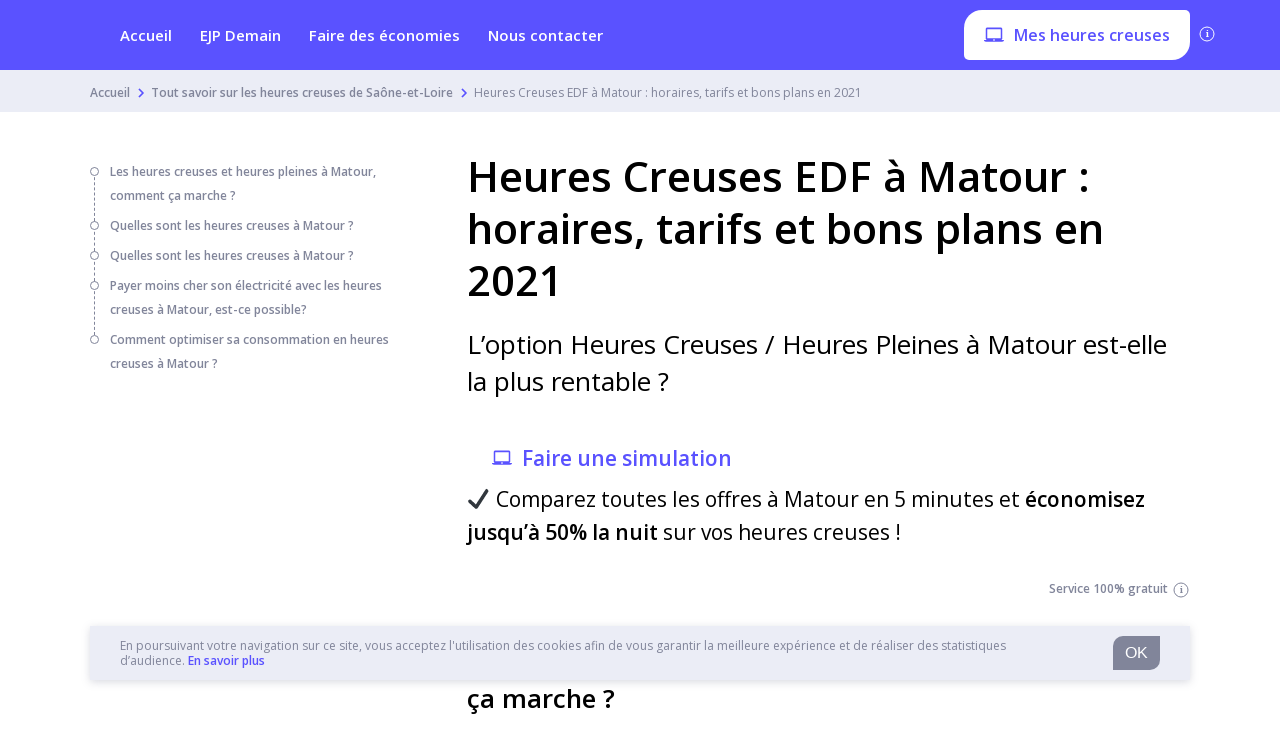

--- FILE ---
content_type: text/html; charset=UTF-8
request_url: https://mes-heures-creuses.com/saone-et-loire/matour-71520/
body_size: 31953
content:
<!DOCTYPE html>
<html lang="fr-FR" class="no-js no-svg">
<head>
    <meta charset="UTF-8">
    <meta name="viewport" content="width=device-width, initial-scale=1">
    <link rel="profile" href="https://gmpg.org/xfn/11">
    <script>(function(html){html.className = html.className.replace(/\bno-js\b/,'js')})(document.documentElement);</script>
<meta name='robots' content='max-image-preview:large' />

	<!-- This site is optimized with the Yoast SEO plugin v14.9 - https://yoast.com/wordpress/plugins/seo/ -->
	<title>Heures Creuses EDF à Matour : horaires, tarifs et bons plans en 2021 - mes-heures-creuses</title>
	<meta name="description" content="Quelles sont vos heures creuses à Matour ? Pour qui l’option Heures Creuses est-elle recommandée ? Comment payer moins cher son électricité avec les heures creuse à Matour ? Retrouvez nos conseils à Matour." />
	<meta name="robots" content="index, follow, max-snippet:-1, max-image-preview:large, max-video-preview:-1" />
	<link rel="canonical" href="https://mes-heures-creuses.com/saone-et-loire/matour-71520/" />
	<meta property="og:locale" content="fr_FR" />
	<meta property="og:type" content="article" />
	<meta property="og:title" content="Heures Creuses EDF à Matour : horaires, tarifs et bons plans en 2021 - mes-heures-creuses" />
	<meta property="og:description" content="Quelles sont vos heures creuses à Matour ? Pour qui l’option Heures Creuses est-elle recommandée ? Comment payer moins cher son électricité avec les heures creuse à Matour ? Retrouvez nos conseils à Matour." />
	<meta property="og:url" content="https://mes-heures-creuses.com/saone-et-loire/matour-71520/" />
	<meta property="og:site_name" content="mes-heures-creuses" />
	<meta property="article:modified_time" content="2021-11-18T15:11:18+00:00" />
	<meta name="twitter:card" content="summary_large_image" />
	<!-- / Yoast SEO plugin. -->


<link rel='dns-prefetch' href='//cdn.jsdelivr.net' />
<link rel='dns-prefetch' href='//cdnjs.cloudflare.com' />
<script>
window._wpemojiSettings = {"baseUrl":"https:\/\/s.w.org\/images\/core\/emoji\/14.0.0\/72x72\/","ext":".png","svgUrl":"https:\/\/s.w.org\/images\/core\/emoji\/14.0.0\/svg\/","svgExt":".svg","source":{"concatemoji":"https:\/\/mes-heures-creuses.com\/wp-includes\/js\/wp-emoji-release.min.js?ver=6.1.9"}};
/*! This file is auto-generated */
!function(e,a,t){var n,r,o,i=a.createElement("canvas"),p=i.getContext&&i.getContext("2d");function s(e,t){var a=String.fromCharCode,e=(p.clearRect(0,0,i.width,i.height),p.fillText(a.apply(this,e),0,0),i.toDataURL());return p.clearRect(0,0,i.width,i.height),p.fillText(a.apply(this,t),0,0),e===i.toDataURL()}function c(e){var t=a.createElement("script");t.src=e,t.defer=t.type="text/javascript",a.getElementsByTagName("head")[0].appendChild(t)}for(o=Array("flag","emoji"),t.supports={everything:!0,everythingExceptFlag:!0},r=0;r<o.length;r++)t.supports[o[r]]=function(e){if(p&&p.fillText)switch(p.textBaseline="top",p.font="600 32px Arial",e){case"flag":return s([127987,65039,8205,9895,65039],[127987,65039,8203,9895,65039])?!1:!s([55356,56826,55356,56819],[55356,56826,8203,55356,56819])&&!s([55356,57332,56128,56423,56128,56418,56128,56421,56128,56430,56128,56423,56128,56447],[55356,57332,8203,56128,56423,8203,56128,56418,8203,56128,56421,8203,56128,56430,8203,56128,56423,8203,56128,56447]);case"emoji":return!s([129777,127995,8205,129778,127999],[129777,127995,8203,129778,127999])}return!1}(o[r]),t.supports.everything=t.supports.everything&&t.supports[o[r]],"flag"!==o[r]&&(t.supports.everythingExceptFlag=t.supports.everythingExceptFlag&&t.supports[o[r]]);t.supports.everythingExceptFlag=t.supports.everythingExceptFlag&&!t.supports.flag,t.DOMReady=!1,t.readyCallback=function(){t.DOMReady=!0},t.supports.everything||(n=function(){t.readyCallback()},a.addEventListener?(a.addEventListener("DOMContentLoaded",n,!1),e.addEventListener("load",n,!1)):(e.attachEvent("onload",n),a.attachEvent("onreadystatechange",function(){"complete"===a.readyState&&t.readyCallback()})),(e=t.source||{}).concatemoji?c(e.concatemoji):e.wpemoji&&e.twemoji&&(c(e.twemoji),c(e.wpemoji)))}(window,document,window._wpemojiSettings);
</script>
<style>
img.wp-smiley,
img.emoji {
	display: inline !important;
	border: none !important;
	box-shadow: none !important;
	height: 1em !important;
	width: 1em !important;
	margin: 0 0.07em !important;
	vertical-align: -0.1em !important;
	background: none !important;
	padding: 0 !important;
}
</style>
	<link rel='stylesheet' id='classic-theme-styles-css' href='https://mes-heures-creuses.com/wp-includes/css/classic-themes.min.css?ver=1' media='all' />
<style id='global-styles-inline-css'>
body{--wp--preset--color--black: #000000;--wp--preset--color--cyan-bluish-gray: #abb8c3;--wp--preset--color--white: #ffffff;--wp--preset--color--pale-pink: #f78da7;--wp--preset--color--vivid-red: #cf2e2e;--wp--preset--color--luminous-vivid-orange: #ff6900;--wp--preset--color--luminous-vivid-amber: #fcb900;--wp--preset--color--light-green-cyan: #7bdcb5;--wp--preset--color--vivid-green-cyan: #00d084;--wp--preset--color--pale-cyan-blue: #8ed1fc;--wp--preset--color--vivid-cyan-blue: #0693e3;--wp--preset--color--vivid-purple: #9b51e0;--wp--preset--gradient--vivid-cyan-blue-to-vivid-purple: linear-gradient(135deg,rgba(6,147,227,1) 0%,rgb(155,81,224) 100%);--wp--preset--gradient--light-green-cyan-to-vivid-green-cyan: linear-gradient(135deg,rgb(122,220,180) 0%,rgb(0,208,130) 100%);--wp--preset--gradient--luminous-vivid-amber-to-luminous-vivid-orange: linear-gradient(135deg,rgba(252,185,0,1) 0%,rgba(255,105,0,1) 100%);--wp--preset--gradient--luminous-vivid-orange-to-vivid-red: linear-gradient(135deg,rgba(255,105,0,1) 0%,rgb(207,46,46) 100%);--wp--preset--gradient--very-light-gray-to-cyan-bluish-gray: linear-gradient(135deg,rgb(238,238,238) 0%,rgb(169,184,195) 100%);--wp--preset--gradient--cool-to-warm-spectrum: linear-gradient(135deg,rgb(74,234,220) 0%,rgb(151,120,209) 20%,rgb(207,42,186) 40%,rgb(238,44,130) 60%,rgb(251,105,98) 80%,rgb(254,248,76) 100%);--wp--preset--gradient--blush-light-purple: linear-gradient(135deg,rgb(255,206,236) 0%,rgb(152,150,240) 100%);--wp--preset--gradient--blush-bordeaux: linear-gradient(135deg,rgb(254,205,165) 0%,rgb(254,45,45) 50%,rgb(107,0,62) 100%);--wp--preset--gradient--luminous-dusk: linear-gradient(135deg,rgb(255,203,112) 0%,rgb(199,81,192) 50%,rgb(65,88,208) 100%);--wp--preset--gradient--pale-ocean: linear-gradient(135deg,rgb(255,245,203) 0%,rgb(182,227,212) 50%,rgb(51,167,181) 100%);--wp--preset--gradient--electric-grass: linear-gradient(135deg,rgb(202,248,128) 0%,rgb(113,206,126) 100%);--wp--preset--gradient--midnight: linear-gradient(135deg,rgb(2,3,129) 0%,rgb(40,116,252) 100%);--wp--preset--duotone--dark-grayscale: url('#wp-duotone-dark-grayscale');--wp--preset--duotone--grayscale: url('#wp-duotone-grayscale');--wp--preset--duotone--purple-yellow: url('#wp-duotone-purple-yellow');--wp--preset--duotone--blue-red: url('#wp-duotone-blue-red');--wp--preset--duotone--midnight: url('#wp-duotone-midnight');--wp--preset--duotone--magenta-yellow: url('#wp-duotone-magenta-yellow');--wp--preset--duotone--purple-green: url('#wp-duotone-purple-green');--wp--preset--duotone--blue-orange: url('#wp-duotone-blue-orange');--wp--preset--font-size--small: 13px;--wp--preset--font-size--medium: 20px;--wp--preset--font-size--large: 36px;--wp--preset--font-size--x-large: 42px;--wp--preset--spacing--20: 0.44rem;--wp--preset--spacing--30: 0.67rem;--wp--preset--spacing--40: 1rem;--wp--preset--spacing--50: 1.5rem;--wp--preset--spacing--60: 2.25rem;--wp--preset--spacing--70: 3.38rem;--wp--preset--spacing--80: 5.06rem;}:where(.is-layout-flex){gap: 0.5em;}body .is-layout-flow > .alignleft{float: left;margin-inline-start: 0;margin-inline-end: 2em;}body .is-layout-flow > .alignright{float: right;margin-inline-start: 2em;margin-inline-end: 0;}body .is-layout-flow > .aligncenter{margin-left: auto !important;margin-right: auto !important;}body .is-layout-constrained > .alignleft{float: left;margin-inline-start: 0;margin-inline-end: 2em;}body .is-layout-constrained > .alignright{float: right;margin-inline-start: 2em;margin-inline-end: 0;}body .is-layout-constrained > .aligncenter{margin-left: auto !important;margin-right: auto !important;}body .is-layout-constrained > :where(:not(.alignleft):not(.alignright):not(.alignfull)){max-width: var(--wp--style--global--content-size);margin-left: auto !important;margin-right: auto !important;}body .is-layout-constrained > .alignwide{max-width: var(--wp--style--global--wide-size);}body .is-layout-flex{display: flex;}body .is-layout-flex{flex-wrap: wrap;align-items: center;}body .is-layout-flex > *{margin: 0;}:where(.wp-block-columns.is-layout-flex){gap: 2em;}.has-black-color{color: var(--wp--preset--color--black) !important;}.has-cyan-bluish-gray-color{color: var(--wp--preset--color--cyan-bluish-gray) !important;}.has-white-color{color: var(--wp--preset--color--white) !important;}.has-pale-pink-color{color: var(--wp--preset--color--pale-pink) !important;}.has-vivid-red-color{color: var(--wp--preset--color--vivid-red) !important;}.has-luminous-vivid-orange-color{color: var(--wp--preset--color--luminous-vivid-orange) !important;}.has-luminous-vivid-amber-color{color: var(--wp--preset--color--luminous-vivid-amber) !important;}.has-light-green-cyan-color{color: var(--wp--preset--color--light-green-cyan) !important;}.has-vivid-green-cyan-color{color: var(--wp--preset--color--vivid-green-cyan) !important;}.has-pale-cyan-blue-color{color: var(--wp--preset--color--pale-cyan-blue) !important;}.has-vivid-cyan-blue-color{color: var(--wp--preset--color--vivid-cyan-blue) !important;}.has-vivid-purple-color{color: var(--wp--preset--color--vivid-purple) !important;}.has-black-background-color{background-color: var(--wp--preset--color--black) !important;}.has-cyan-bluish-gray-background-color{background-color: var(--wp--preset--color--cyan-bluish-gray) !important;}.has-white-background-color{background-color: var(--wp--preset--color--white) !important;}.has-pale-pink-background-color{background-color: var(--wp--preset--color--pale-pink) !important;}.has-vivid-red-background-color{background-color: var(--wp--preset--color--vivid-red) !important;}.has-luminous-vivid-orange-background-color{background-color: var(--wp--preset--color--luminous-vivid-orange) !important;}.has-luminous-vivid-amber-background-color{background-color: var(--wp--preset--color--luminous-vivid-amber) !important;}.has-light-green-cyan-background-color{background-color: var(--wp--preset--color--light-green-cyan) !important;}.has-vivid-green-cyan-background-color{background-color: var(--wp--preset--color--vivid-green-cyan) !important;}.has-pale-cyan-blue-background-color{background-color: var(--wp--preset--color--pale-cyan-blue) !important;}.has-vivid-cyan-blue-background-color{background-color: var(--wp--preset--color--vivid-cyan-blue) !important;}.has-vivid-purple-background-color{background-color: var(--wp--preset--color--vivid-purple) !important;}.has-black-border-color{border-color: var(--wp--preset--color--black) !important;}.has-cyan-bluish-gray-border-color{border-color: var(--wp--preset--color--cyan-bluish-gray) !important;}.has-white-border-color{border-color: var(--wp--preset--color--white) !important;}.has-pale-pink-border-color{border-color: var(--wp--preset--color--pale-pink) !important;}.has-vivid-red-border-color{border-color: var(--wp--preset--color--vivid-red) !important;}.has-luminous-vivid-orange-border-color{border-color: var(--wp--preset--color--luminous-vivid-orange) !important;}.has-luminous-vivid-amber-border-color{border-color: var(--wp--preset--color--luminous-vivid-amber) !important;}.has-light-green-cyan-border-color{border-color: var(--wp--preset--color--light-green-cyan) !important;}.has-vivid-green-cyan-border-color{border-color: var(--wp--preset--color--vivid-green-cyan) !important;}.has-pale-cyan-blue-border-color{border-color: var(--wp--preset--color--pale-cyan-blue) !important;}.has-vivid-cyan-blue-border-color{border-color: var(--wp--preset--color--vivid-cyan-blue) !important;}.has-vivid-purple-border-color{border-color: var(--wp--preset--color--vivid-purple) !important;}.has-vivid-cyan-blue-to-vivid-purple-gradient-background{background: var(--wp--preset--gradient--vivid-cyan-blue-to-vivid-purple) !important;}.has-light-green-cyan-to-vivid-green-cyan-gradient-background{background: var(--wp--preset--gradient--light-green-cyan-to-vivid-green-cyan) !important;}.has-luminous-vivid-amber-to-luminous-vivid-orange-gradient-background{background: var(--wp--preset--gradient--luminous-vivid-amber-to-luminous-vivid-orange) !important;}.has-luminous-vivid-orange-to-vivid-red-gradient-background{background: var(--wp--preset--gradient--luminous-vivid-orange-to-vivid-red) !important;}.has-very-light-gray-to-cyan-bluish-gray-gradient-background{background: var(--wp--preset--gradient--very-light-gray-to-cyan-bluish-gray) !important;}.has-cool-to-warm-spectrum-gradient-background{background: var(--wp--preset--gradient--cool-to-warm-spectrum) !important;}.has-blush-light-purple-gradient-background{background: var(--wp--preset--gradient--blush-light-purple) !important;}.has-blush-bordeaux-gradient-background{background: var(--wp--preset--gradient--blush-bordeaux) !important;}.has-luminous-dusk-gradient-background{background: var(--wp--preset--gradient--luminous-dusk) !important;}.has-pale-ocean-gradient-background{background: var(--wp--preset--gradient--pale-ocean) !important;}.has-electric-grass-gradient-background{background: var(--wp--preset--gradient--electric-grass) !important;}.has-midnight-gradient-background{background: var(--wp--preset--gradient--midnight) !important;}.has-small-font-size{font-size: var(--wp--preset--font-size--small) !important;}.has-medium-font-size{font-size: var(--wp--preset--font-size--medium) !important;}.has-large-font-size{font-size: var(--wp--preset--font-size--large) !important;}.has-x-large-font-size{font-size: var(--wp--preset--font-size--x-large) !important;}
.wp-block-navigation a:where(:not(.wp-element-button)){color: inherit;}
:where(.wp-block-columns.is-layout-flex){gap: 2em;}
.wp-block-pullquote{font-size: 1.5em;line-height: 1.6;}
</style>
<link rel='stylesheet' id='contact-form-7-css' href='https://mes-heures-creuses.com/wp-content/plugins/contact-form-7/includes/css/styles.css?ver=5.2.2' media='all' />
<link rel='stylesheet' id='shortcodes-css' href='https://mes-heures-creuses.com/wp-content/plugins/papernest-shortcodes/themes/lugia/assets/dist/css/shortcodes.min.1595517427764.css?ver=6.1.9' media='all' />
<link rel='stylesheet' rel='preload' as='style' onload="this.onload=null;this.rel='stylesheet'" id='simple-bar-style' href='//cdn.jsdelivr.net/npm/simplebar@latest/dist/simplebar.css?ver=6.1.9' type='text/css' media='all' />
<noscript><link rel='stylesheet' href='//cdn.jsdelivr.net/npm/simplebar@latest/dist/simplebar.css?ver=6.1.9'></noscript><link rel='stylesheet' id='main-css' href='https://mes-heures-creuses.com/wp-content/themes/lugia/assets/dist/css/main.min.1595517346051.css?ver=6.1.9' media='all' />
<link rel='stylesheet' id='lugia_admin-css' href='https://mes-heures-creuses.com/wp-content/themes/lugia/assets/dist/css/lugia_admin.min.1594038049968.css?ver=6.1.9' media='all' />
<link rel="https://api.w.org/" href="https://mes-heures-creuses.com/wp-json/" /><link rel="alternate" type="application/json" href="https://mes-heures-creuses.com/wp-json/wp/v2/pages/8999" /><link rel="EditURI" type="application/rsd+xml" title="RSD" href="https://mes-heures-creuses.com/xmlrpc.php?rsd" />
<link rel="wlwmanifest" type="application/wlwmanifest+xml" href="https://mes-heures-creuses.com/wp-includes/wlwmanifest.xml" />
<meta name="generator" content="WordPress 6.1.9" />
<link rel='shortlink' href='https://mes-heures-creuses.com/?p=8999' />
<link rel="alternate" type="application/json+oembed" href="https://mes-heures-creuses.com/wp-json/oembed/1.0/embed?url=https%3A%2F%2Fmes-heures-creuses.com%2Fsaone-et-loire%2Fmatour-71520%2F" />
<link rel="alternate" type="text/xml+oembed" href="https://mes-heures-creuses.com/wp-json/oembed/1.0/embed?url=https%3A%2F%2Fmes-heures-creuses.com%2Fsaone-et-loire%2Fmatour-71520%2F&#038;format=xml" />
<!-- start Simple Custom CSS and JS -->
<style>
/* Add your CSS code here.

For example:
.example {
    color: red;
}

For brushing up on your CSS knowledge, check out http://www.w3schools.com/css/css_syntax.asp

End of comment */ 

a.link button button__main button--small city-banner__button {
	border-radius: 18px 5px;
    background-color: #5a52ff;
    display: inline-flex;
    align-items: center;
}

div.city-banner__app city-info city-info__float city-info--app{
	  
}

.city-banner .city-info__float {
    position: relative;
    background: #fff;
    z-index: 10;
    box-shadow: 0 3px 8px 0 rgba(129,133,154,.5);
    border-radius: 5px;
}

div.special-cta special-cta__container{
    margin: 0;
    padding: 0;
    border: 0;
    font-size: 100%;
    font: inherit;
    vertical-align: baseline;
}


</style>
<!-- end Simple Custom CSS and JS -->
<!-- Google Tag Manager -->
<script>(function(w,d,s,l,i){w[l]=w[l]||[];w[l].push({'gtm.start':
new Date().getTime(),event:'gtm.js'});var f=d.getElementsByTagName(s)[0],
j=d.createElement(s),dl=l!='dataLayer'?'&l='+l:'';j.async=true;j.src=
'https://www.googletagmanager.com/gtm.js?id='+i+dl;f.parentNode.insertBefore(j,f);
})(window,document,'script','dataLayer','GTM-MN9BHCR');</script>
<!-- End Google Tag Manager -->
		<link rel="pingback" href="https://mes-heures-creuses.com/xmlrpc.php">

<!-- Schema & Structured Data For WP v1.9.49.1 - -->
<script type="application/ld+json" class="saswp-schema-markup-output">
[{"@context":"https:\/\/schema.org","@graph":[{"@context":"https:\/\/schema.org","@type":"SiteNavigationElement","@id":"https:\/\/mes-heures-creuses.com\/#header_menu","name":"Accueil","url":"https:\/\/mes-heures-creuses.com"},{"@context":"https:\/\/schema.org","@type":"SiteNavigationElement","@id":"https:\/\/mes-heures-creuses.com\/#header_menu","name":"EJP Demain","url":"https:\/\/mes-heures-creuses.com\/planning-ejp\/"},{"@context":"https:\/\/schema.org","@type":"SiteNavigationElement","@id":"https:\/\/mes-heures-creuses.com\/#header_menu","name":"Faire des \u00e9conomies","url":"https:\/\/mes-heures-creuses.com\/economies-heures-creuses\/"},{"@context":"https:\/\/schema.org","@type":"SiteNavigationElement","@id":"https:\/\/mes-heures-creuses.com\/#header_menu","name":"Nous contacter","url":"https:\/\/mes-heures-creuses.com\/nous-contacter\/"}]},

{"@context":"https:\/\/schema.org","@type":"BreadcrumbList","@id":"https:\/\/mes-heures-creuses.com\/saone-et-loire\/matour-71520\/#breadcrumb","itemListElement":[{"@type":"ListItem","position":1,"item":{"@id":"https:\/\/mes-heures-creuses.com","name":"mes-heures-creuses"}},{"@type":"ListItem","position":2,"item":{"@id":"https:\/\/mes-heures-creuses.com\/saone-et-loire\/","name":"Tout savoir sur les heures creuses de Sa\u00f4ne-et-Loire"}},{"@type":"ListItem","position":3,"item":{"@id":"https:\/\/mes-heures-creuses.com\/saone-et-loire\/matour-71520\/","name":"Heures Creuses EDF \u00e0 Matour : horaires, tarifs et bons plans en 2021"}}]},

{"@context":"https:\/\/schema.org","@type":"SoftwareApplication","@id":"https:\/\/mes-heures-creuses.com\/saone-et-loire\/matour-71520\/#SoftwareApplication","datePublished":"2021-01-14T15:45:06+00:00","dateModified":"2021-11-18T15:11:18+00:00","author":{"@type":"Person","name":"ambroise","description":"","url":"https:\/\/mes-heures-creuses.com\/author\/ambroise\/","sameAs":[],"image":{"@type":"ImageObject","url":"https:\/\/secure.gravatar.com\/avatar\/a049bfe56b6bbd95324cf63a9ef12d35?s=96&d=mm&r=g","height":96,"width":96}},"publisher":{"@type":"Organization","name":"mes-heures-creuses","url":"https:\/\/mes-heures-creuses.com"},"name":"mes-heures-creuses","operatingSystem":"Web-based","applicationCategory":"Comparator","offers":{"price":"0.00","priceCurrency":"EUR"},"aggregateRating":{"@type":"AggregateRating","ratingValue":"4.7","ratingCount":"1103"}},

{"@context":"https:\/\/schema.org","@type":"Article","@id":"https:\/\/mes-heures-creuses.com\/saone-et-loire\/matour-71520\/#article","url":"https:\/\/mes-heures-creuses.com\/saone-et-loire\/matour-71520\/","inLanguage":"fr-FR","mainEntityOfPage":"https:\/\/mes-heures-creuses.com\/saone-et-loire\/matour-71520\/","headline":"Heures Creuses EDF \u00e0 Matour : horaires, tarifs et bons plans en 2021","description":"Quelles sont vos heures creuses \u00e0 Matour ? Pour qui l\u2019option Heures Creuses est-elle recommand\u00e9e ? Comment payer moins cher son \u00e9lectricit\u00e9 avec les heures creuse \u00e0 Matour ? Retrouvez nos conseils \u00e0 Matour.","articleBody":"Les heures creuses et heures pleines \u00e0 Matour, comment \u00e7a marche ?   D\u00e9finitions des heures creuses, super creuses, et pleines \u00e0 Matour   Les heures creuses sont les heures de la journ\u00e9e durant lesquelles le prix de l\u2019\u00e9lectricit\u00e9 est moins cher. Les heures creuses permettent de b\u00e9n\u00e9ficier pendant 8h par jour d\u2019un prix moins \u00e9lev\u00e9 du kWh que pendant les 16h restantes de la journ\u00e9e (les heures pleines). Les heures creuses tombent g\u00e9n\u00e9ralement la nuit. Elles peuvent \u00eatre cons\u00e9cutives ou bien r\u00e9parties en plusieurs plages horaires pendant la journ\u00e9e.   Les heures super creuses suivent le m\u00eame principe que les heures creuses mais permettent de b\u00e9n\u00e9ficier de tarifs encore plus avantageux entre 2h et 6h du matin. Cette option est propos\u00e9e par le fournisseur d\u2019\u00e9lectricit\u00e9 TotalEnergie pour les foyers disposant d\u2019un compteur Linky. Comment sont fix\u00e9es les heures creuses \u00e0 Matour ?  Il n\u2019est malheureusement pas possible de choisir ses heures creuses. Vos heures creuses sont d\u00e9termin\u00e9es par Enedis (anciennement ERDF), le gestionnaire du r\u00e9seau de distribution d\u2019\u00e9lectricit\u00e9 principal, et varient selon les communes. L\u2019objectif des heures creuses est d\u2019\u00e9quilibrer la consommation d\u2019\u00e9nergie en encourageant la consommation d\u2019\u00e9lectricit\u00e9 sur les heures o\u00f9 la demande est la plus faible.    Les heures creuses ne sont toutefois pas toujours fix\u00e9es par Enedis. Pour 1000 communes en France, les heures creuses sont d\u00e9finies par les SICAE. Les SICAE sont, au m\u00eame titre qu\u2019Enedis, des gestionnaires du r\u00e9seau \u00e9lectrique. Si vous ne trouvez pas vos heures creuses \u00e0 Matour, renseignez vous aupr\u00e8s de la SICAE de votre d\u00e9partement.   Quelles sont les heures creuses \u00e0 Matour ?  Quelles sont les heures creuses \u00e0 Matour ?   Matourins, ci-dessous les cr\u00e9neaux horaires des heures creuses \u00e0 Matour :    Plage 1 : 03H00 08H00 ; 13H30 16H30  Plage 2 : 21H00 05H00  Plage 3 : 23H30 07H30 Plage 4 : 01H30 07H00 ; 12H00 14H30     Retrouvez \u00e9galement les plages horaires d\u2019heures creuses des communes pr\u00e8s de chez vous :      Le Creusot    Montceau-Les-Mines             Autun             Paray-Le-Monial             Saint-Vallier             Digoin     Voir ses heures creuses avec son compteur Linky   Si vous poss\u00e9dez un compteur Linky, trouver vos heures creuses ne devrait pas vous poser de probl\u00e8me. En appuyant sur les boutons \u201c+\u201d et \u201c-\u201d situ\u00e9s \u00e0 l\u2019avant de votre compteur, vous obtiendrez rapidement les horaires de vos heures creuses \u00e0 Matour.    Payer moins cher son \u00e9lectricit\u00e9 avec les heures creuses \u00e0 Matour, est-ce possible?  \u200b\u200b Option Base et Option Heures Creuses EDF : les tarifs \u00e0 Matour ?   Tableau comparatif des prix (TTC) de l\u2019option Base et de l\u2019option Heures Creuses pour le Tarif Bleu EDF \u00e0 Matour             Puissance     Prix du kWh Heures Pleines EDF \u00e0 Matour     Prix du kWh Heures Creuses EDF \u00e0 Matour     Prix du kWh Option Base EDF \u00e0 Matour             6 kVA     0,1821 \u20ac     0,1360 \u20ac     0,1558 \u20ac           9 kVA     0,1821 \u20ac     0,1360 \u20ac     0,1558 \u20ac           12 kVA     0,1821 \u20ac     0,1360 \u20ac     0,1558 \u20ac           15 kVA     0,1821 \u20ac     0,1360 \u20ac     0,1558 \u20ac           24 kVA     0,1821 \u20ac     0,1360 \u20ac     0,1558 \u20ac           \u200b\u200bL\u2019option Heures Creuses EDF est-elle la moins ch\u00e8re \u00e0 Matour?\u200b\u200b   En \u00e9change d\u2019un prix du kWh plus avantageux durant les heures creuses, vous devez payer l\u2019\u00e9lectricit\u00e9 \u00e0 un prix plus cher le reste de la journ\u00e9e. Afin d\u2019\u00eatre rentables, les heures creuses n\u00e9cessitent donc un  tr\u00e8s bon sens de l\u2019organisation en reportant la majeure partie de votre consommation d\u2019\u00e9lectricit\u00e9 la nuit. Il est donc n\u00e9cessaire de bien analyser ses habitudes de consommation pour ne pas risquer d\u2019\u00eatre p\u00e9nalis\u00e9.   Finalement, gardez \u00e0 l\u2019esprit qu\u2019EDF n\u2019est pas le seul fournisseur d\u2019\u00e9lectricit\u00e9 \u00e0 Matour . Depuis 2007, date d\u2019ouverture du march\u00e9 de l'\u00e9lectricit\u00e9 \u00e0 la concurrence, il existe plus d\u2019une trentaine de fournisseurs d'\u00e9lectricit\u00e9 en France. Renseignez-vous donc bien sur les fournisseurs et leurs diff\u00e9rentes offres \u00e0 Matour.    Comment optimiser sa consommation en heures creuses \u00e0 Matour ? Utiliser son lave-linge, s\u00e8che-linge, et autres appareils \u00e9nergivores sur les heures creuses  De m\u00eame, lancez votre lave-linge, s\u00e8che-linge, et lave-vaisselle pendant les heures creuses. Le gros \u00e9lectrom\u00e9nager repr\u00e9sente en moyenne 20% de votre consommation \u00e9lectrique. Pour rappel, au moins 40% de votre consommation en \u00e9lectricit\u00e9 doit se faire sur les heures creuses pour les rentabiliser.   Autre conseil pour profiter \u00e9galement des heures creuses : rechargez votre PC ou votre smartphone pendant les heures creuses et utilisez des prises programmables pour les recharger uniquement le temps qu\u2019il faut. Par la m\u00eame occasion, vous pr\u00e9servez plus longtemps l\u2019\u00e9tat des batteries de vos appareils.  Pour conclure, voici une liste d\u2019autres petites astuces faciles \u00e0 appliquer pour r\u00e9duire sa facture d\u2019\u00e9lectricit\u00e9 :   placez des boudins au pied de votre porte d\u2019entr\u00e9e pour am\u00e9liorer l\u2019isolation de votre logement fermez vos radiateurs  lorsque vous a\u00e9rez votre logement o\u00f9 si vous partez en vacances entretenez vos radiateurs en les d\u00e9poussi\u00e9rant r\u00e9guli\u00e8rement pour optimiser leur rendement et diminuer votre consommation    En r\u00e9glant son chauffe-eau sur les heures creuses  Les heures creuses sont rentables si vous parvenez \u00e0 reporter au moins 40% de votre consommation en \u00e9lectricit\u00e9 sur ces heures-l\u00e0. Cette option est donc synonyme d\u2019\u00e9conomie si la majorit\u00e9 de vos appareils \u00e9lectriques sont utilis\u00e9s pendant les heures creuses.   Le chauffe-eau est l\u2019un des appareils \u00e9lectriques les plus gourmands en \u00e9lectricit\u00e9. Profitez-en pour r\u00e9gler son fonctionnement sur vos plages horaires d\u2019heures creuses. Ce dernier repr\u00e9sente en moyenne 12% du montant total de votre facture \u00e9lectricit\u00e9 selon l'ADEME : il serait dommage de passer \u00e0 c\u00f4t\u00e9 de cette occasion pour faire des \u00e9conomies.   Ci-dessous, vous trouverez comment savoir si votre chauffe-eau fonctionne sur les heures creuses gr\u00e2ce \u00e0 votre compteur \u00e9lectrique. Sur ce dernier, le contacteur de votre chauffe-eau peut \u00eatre r\u00e9gl\u00e9 de 3 mani\u00e8res diff\u00e9rentes:   I - Le chauffe-eau fonctionne \u200b\u200bconstamment   A - Le chauffe-eau fonctionne seulement durant les heures creusesPlacez le contacteur sur le \u201cA\u201d  pour programmer le chauffage de votre eau pendant les heures creuses. 0 - Votre chauffe-eau est \u00e0 l\u2019arr\u00eat, le courant est coup\u00e9. Si vous partez en vacances, positionnez le contacteur sur le 0","keywords":"","datePublished":"2021-01-14T15:45:06+00:00","dateModified":"2021-11-18T15:11:18+00:00","author":{"@type":"Person","name":"ambroise","description":"","url":"https:\/\/mes-heures-creuses.com\/author\/ambroise\/","sameAs":[],"image":{"@type":"ImageObject","url":"https:\/\/secure.gravatar.com\/avatar\/a049bfe56b6bbd95324cf63a9ef12d35?s=96&d=mm&r=g","height":96,"width":96}},"publisher":{"@type":"Organization","logo":{"@type":"ImageObject","url":"","width":"","height":""},"name":"mes-heures-creuses"},"image":"6MSS4sb4^33H2)zGJ5rZb4po"}]
</script>

<link rel="icon" href="https://mes-heures-creuses.com/wp-content/uploads/sites/44/2021/09/cropped-favicon-32x32.png" sizes="32x32" />
<link rel="icon" href="https://mes-heures-creuses.com/wp-content/uploads/sites/44/2021/09/cropped-favicon-192x192.png" sizes="192x192" />
<link rel="apple-touch-icon" href="https://mes-heures-creuses.com/wp-content/uploads/sites/44/2021/09/cropped-favicon-180x180.png" />
<meta name="msapplication-TileImage" content="https://mes-heures-creuses.com/wp-content/uploads/sites/44/2021/09/cropped-favicon-270x270.png" />
                <link rel="preconnect" href="https://fonts.gstatic.com/" crossorigin>
            <link rel="stylesheet" href="https://fonts.googleapis.com/css2?family=Open+Sans:wght@400;600&display=swap" >
            
            <style type='text/css'>
                :root {
                    --font-name: Open Sans;
                    --font-regular: 400;
                    --font-medium: 600;
                }
            </style>
        </head>

<body class="page-template-default page page-id-8999 page-child parent-pageid-907 wp-embed-responsive call-opened body--breadcrumbs-top has-header-image page-two-column colors-light" id="body">
<script>
    var e={'franceenergy':{1:{start:6,end:19},2:{start:6,end:19},3:{start:6,end:19},4:{start:6,end:19},5:{start:6,end:19},6:{start:7,end:15.3},0:{start:9,end:17}},'francebox':{1:{start:6,end:19},2:{start:6,end:19},3:{start:6,end:19},4:{start:6,end:19},5:{start:6,end:19},6:{start:7.3,end:15.3},0:{}},'spain':{1:{},2:{},3:{},4:{},5:{},6:{},0:{}},'italy':{1:{},2:{},3:{},4:{},5:{},6:{},0:{}}};var t="france";var d="mortgage";var n=new Date;var a=n.getUTCHours()+n.getUTCMinutes()/100;if(t!=="france")d="";var b=document.getElementById('body');if(e[t+d]!==undefined){var r=e[t+d][n.getUTCDay()];if(r.end===undefined||r.start===undefined){if(b.classList.contains('call-opened')===!1){b.classList.add("call-opened")}}else{if((a>r.end||a<r.start)&&document.URL.indexOf("mode=day")===-1||document.URL.indexOf("mode=night")>-1){b.classList.remove("call-opened");b.classList.add("call-closed")}else{b.classList.remove("call-closed");b.classList.add("call-opened")}}}else{b.classList.remove("call-opened");b.classList.add("call-closed")}
</script>
<div id="page" class="site lugia-theme">
    <header class="header">

        <div class="cookies-disclaimer__wrapper">
    <div class="cookies-disclaimer">
        <div class="cookies-disclaimer__content">
            <p class="paragraph paragraph--small cookies-disclaimer__text">
                En poursuivant votre navigation sur ce site, vous acceptez l'utilisation des cookies afin de vous garantir la meilleure expérience et de réaliser des statistiques d’audience. <a class="link cookies-disclaimer__link" href="/mentions-legales" title="Mentions Légales">En savoir plus</a>            </p>
            <button class="cookies-disclaimer__close button button--grey">
                OK            </button>
        </div>
    </div>
</div>
        <nav class="nav">
            <div class="nav__container">
                
                    <a href="https://mes-heures-creuses.com/" class="logo--big" rel="home">

                                    </a>

                <a href="https://mes-heures-creuses.com/" class="logo--small" rel="home">

                                    </a>
                
                    <button class="button button__hamburger nav__button js-toggle-nav">
                        <span class="icon-bar"></span>
                        <span class="icon-bar"></span>
                        <span class="icon-bar"></span>
                    </button>

                    <ul class='list nav__list jsPanel'><li class='list__item nav__item nav__item--has-0-sublist js-toggle-subnav nav__item--first-panel'>
            <a href='https://mes-heures-creuses.com' class='link link--color-white link--font-weight-medium nav__link'>Accueil</a></li><li class='list__item nav__item nav__item--has-0-sublist js-toggle-subnav nav__item--first-panel'>
            <a href='https://mes-heures-creuses.com/planning-ejp/' class='link link--color-white link--font-weight-medium nav__link'>EJP Demain</a></li><li class='list__item nav__item nav__item--has-0-sublist js-toggle-subnav nav__item--first-panel'>
            <a href='https://mes-heures-creuses.com/economies-heures-creuses/' class='link link--color-white link--font-weight-medium nav__link'>Faire des économies</a></li><li class='list__item nav__item nav__item--has-0-sublist js-toggle-subnav nav__item--first-panel'>
            <a href='https://mes-heures-creuses.com/nous-contacter/' class='link link--color-white link--font-weight-medium nav__link'>Nous contacter</a></li></ul>
                                    <div class="nav__cta-container nav__cta-with-link-to-app">
                        <div class="cta-big-nav">
                            
        <div class="show-call-opened nav__cta-content ">
            <div class="nav__cta-call">
                <a  class="link button--small button--header-call button--reverse" href="https://papernest.typeform.com/to/Qw5qfHvO">
                    <span class="nav__content-text">
                        <span class="nav__beside-cta-call">Mes heures creuses</span>
                        <span class="nav__text-call button--icon icon--phone">
                            <svg class="phone-svg" xmlns="http://www.w3.org/2000/svg" width="12" height="12" viewBox="0 0 24 24">
                                <path fill="currentColor" fill-rule="evenodd" d="M22.223 15.985c-1.511 0-2.993-.237-4.4-.7-.62-.212-1.373-.024-1.766.38l-2.828 2.133C9.968 16.075 7.9 14.008 6.2 10.772L8.29 7.997a1.79 1.79 0 0 0 .44-1.815 14.006 14.006 0 0 1-.702-4.405C8.028.797 7.23 0 6.25 0H1.778C.797 0 0 .797 0 1.777 0 14.031 9.969 24 22.223 24A1.78 1.78 0 0 0 24 22.222v-4.46c0-.98-.797-1.777-1.777-1.777"/>
                            </svg>
                            <span >https://papernest.typeform.com/to/Qw5qfHvO</span>
                        </span>
                    </span>
                    <span class="nav__service"> </span>
                </a>
                <div class="free-call ">Mes heures creuses</div>
            </div>
        </div>        <div class="show-call-closed nav__cta-content nav__cta-content--with-link-to-app ">
            <span class="link button__main button--small button--header-app button--reverse no-scroll"
                data-rel="https://papernest.typeform.com/to/Qw5qfHvO"
                target="_blank">
        
                <svg class="computer-svg" xmlns="http://www.w3.org/2000/svg" width="20" height="20" viewBox="0 0 24 24">
                    <path fill="currentColor" fill-rule="nonzero" d="M20 18c1.1 0 1.99-.9 1.99-2L22 5c0-1.1-.9-2-2-2H4c-1.1 0-2 .9-2 2v11c0 1.1.9 2 2 2H0c0 1.1.9 2 2 2h20c1.1 0 2-.9 2-2h-4zM4 5h16v11H4V5zm8 14c-.55 0-1-.45-1-1s.45-1 1-1 1 .45 1 1-.45 1-1 1z"/>
                </svg>
                <span class="primary-text-app">Mes heures creuses </span>
                <span class="secondary-text-app">Mes heures creuses</span>
            </span>
        </div>                             <div class="information information--header">
                                <p class="paragraph paragraph--info paragraph--header">
                                    <svg class="info" xmlns="http://www.w3.org/2000/svg" width="16" height="16" viewBox="0 0 16 16">
                                        <g fill="transparent" fill-rule="evenodd" transform="translate(1 1)">
                                            <text fill="currentColor" font-family="Avenir-Heavy, Avenir" font-size="10" font-weight="600">
                                                <tspan x="5.7" y="10">i</tspan>
                                            </text>
                                            <circle cx="7" cy="7" r="7" stroke="currentColor"/>
                                        </g>
                                    </svg>
                                </p>
                            </div>
                                                    </div>

                        <div class="cta-small-nav">
                            
        <div class="show-call-opened nav__cta-content ">
            <div class="nav__cta-call">
                <a  class="link button--small button--header-call button--reverse" href="https://papernest.typeform.com/to/Qw5qfHvO">
                    <span class="nav__content-text">
                        <span class="nav__beside-cta-call">Mes heures creuses</span>
                        <span class="nav__text-call button--icon icon--phone">
                            <svg class="phone-svg" xmlns="http://www.w3.org/2000/svg" width="12" height="12" viewBox="0 0 24 24">
                                <path fill="currentColor" fill-rule="evenodd" d="M22.223 15.985c-1.511 0-2.993-.237-4.4-.7-.62-.212-1.373-.024-1.766.38l-2.828 2.133C9.968 16.075 7.9 14.008 6.2 10.772L8.29 7.997a1.79 1.79 0 0 0 .44-1.815 14.006 14.006 0 0 1-.702-4.405C8.028.797 7.23 0 6.25 0H1.778C.797 0 0 .797 0 1.777 0 14.031 9.969 24 22.223 24A1.78 1.78 0 0 0 24 22.222v-4.46c0-.98-.797-1.777-1.777-1.777"/>
                            </svg>
                            <span >https://papernest.typeform.com/to/Qw5qfHvO</span>
                        </span>
                    </span>
                    <span class="nav__service"> </span>
                </a>
                <div class="free-call ">Mes heures creuses</div>
            </div>
        </div>        <div class="show-call-closed nav__cta-content nav__cta-content--with-link-to-app ">
            <span class="link button__main button--small button--header-app button--reverse no-scroll"
                data-rel="https://papernest.typeform.com/to/Qw5qfHvO"
                target="_blank">
        
                <svg class="computer-svg" xmlns="http://www.w3.org/2000/svg" width="20" height="20" viewBox="0 0 24 24">
                    <path fill="currentColor" fill-rule="nonzero" d="M20 18c1.1 0 1.99-.9 1.99-2L22 5c0-1.1-.9-2-2-2H4c-1.1 0-2 .9-2 2v11c0 1.1.9 2 2 2H0c0 1.1.9 2 2 2h20c1.1 0 2-.9 2-2h-4zM4 5h16v11H4V5zm8 14c-.55 0-1-.45-1-1s.45-1 1-1 1 .45 1 1-.45 1-1 1z"/>
                </svg>
                <span class="primary-text-app">Mes heures creuses </span>
                <span class="secondary-text-app">Mes heures creuses</span>
            </span>
        </div>                             <div class="information information--header">
                                <p class="paragraph paragraph--info paragraph--header">
                                    <svg class="info" xmlns="http://www.w3.org/2000/svg" width="16" height="16" viewBox="0 0 16 16">
                                        <g fill="transparent" fill-rule="evenodd" transform="translate(1 1)">
                                            <text fill="currentColor" font-family="Avenir-Heavy, Avenir" font-size="10" font-weight="600">
                                                <tspan x="5.7" y="10">i</tspan>
                                            </text>
                                            <circle cx="7" cy="7" r="7" stroke="currentColor"/>
                                        </g>
                                    </svg>
                                </p>
                            </div>
                                                    </div>
                    </div>


                
            </div>

        </nav>

                        <div class="breadcrumbs breadcrumbs--top">
                    <div class="breadcrumbs__container">
                        <div id='breadcrumbs' class='breadcrumbs-container' itemscope itemtype='http://schema.org/BreadcrumbList'><ul><li class="breadcrumb breadcrumbs__item" itemprop="itemListElement" itemscope itemtype="http://schema.org/ListItem"><a class="link breadcrumbs__link" title='Accueil' rel='nofollow' href='/' itemprop='item'><meta itemprop='position' content='1'/><span itemprop='name'>Accueil</span></a></li><li class="breadcrumb breadcrumbs__item" itemprop="itemListElement" itemscope itemtype="http://schema.org/ListItem"><a class="link breadcrumbs__link" href="https://mes-heures-creuses.com/saone-et-loire/" itemprop="item"><meta itemprop="position" content="2"/><span itemprop="name">Tout savoir sur les heures creuses de Saône-et-Loire</span></a></li><li class="breadcrumb breadcrumbs__item active" itemprop="itemListElement" itemscope itemtype="http://schema.org/ListItem"><a class="link breadcrumbs__link" href="#" itemprop="item"><meta itemprop="position" content="3"/><span itemprop="name">Heures Creuses EDF à Matour : horaires, tarifs et bons plans en 2021</span></a></li></ul></div>                    </div>
                </div>
            <!-- don't display breadcrumbs & progress bar if we are on the landing page -->
    <div class="progress-bar">
        <div class="progress-bar__bar"></div>
    </div>

    </header>

    <div class="site-content-contain">
        <div id="content" class="site-content">
    <main id="main" class="site-main main" role="main">
        
        
        <div id="js-article-content" class="main__layout--article main__layout--partial main__article-container">
            
<aside id="js-aside-compliance" class="widget-area aside aside--compliance" role="complementary">
    <span class="compliance-text">
            </span>
</aside>

<aside id="js-aside-summary" class="widget-area aside aside--summary" role="complementary">
    <div id="js-summary-container" class="widget-area__container">
	    <section id="toc-widget" class="toc"><p class='toc-post-title'>Heures Creuses EDF à Matour : horaires, tarifs et bons plans en 2021</p><ol class="toc-headings-list"><li class='toc-heading'><a class='toc-heading-link link' href='#les_heures_creuses_et_heures_pleines_a_matour_comment_ca_marche'  data-type='2', data-index='0'> Les heures creuses et heures pleines à Matour, comment ça marche ?</a></li><li class='toc-heading'><a class='toc-heading-link link' href='#quelles_sont_les_heures_creuses_a_matour'  data-type='2', data-index='1'>Quelles sont les heures creuses à Matour ?</a></li><li class='toc-heading'><a class='toc-heading-link link' href='#quelles_sont_les_heures_creuses_a_matour'  data-type='2', data-index='2'>Quelles sont les heures creuses à Matour ?</a></li><li class='toc-heading'><a class='toc-heading-link link' href='#payer_moins_cher_son_electricite_avec_les_heures_creuses_a_matour_est_ce_possible'  data-type='2', data-index='3'>Payer moins cher son électricité avec les heures creuses à Matour, est-ce possible?</a></li><li class='toc-heading'><a class='toc-heading-link link' href='#comment_optimiser_sa_consommation_en_heures_creuses_a_matour'  data-type='2', data-index='4'>Comment optimiser sa consommation en heures creuses à Matour ?</a></li></ol><script type="application/ld+json">[{"@context":"http://schema.org","@type":"ItemList","itemListElement":[{"@type":"ListItem","position":1,"item":{"@type":"SiteNavigationElement","name":" Les heures creuses et heures pleines à Matour, comment ça marche ?","url":"https://mes-heures-creuses.com/saone-et-loire/matour-71520/#les_heures_creuses_et_heures_pleines_a_matour_comment_ca_marche"}},{"@type":"ListItem","position":2,"item":{"@type":"SiteNavigationElement","name":"Quelles sont les heures creuses à Matour ?","url":"https://mes-heures-creuses.com/saone-et-loire/matour-71520/#quelles_sont_les_heures_creuses_a_matour"}},{"@type":"ListItem","position":3,"item":{"@type":"SiteNavigationElement","name":"Quelles sont les heures creuses à Matour ?","url":"https://mes-heures-creuses.com/saone-et-loire/matour-71520/#quelles_sont_les_heures_creuses_a_matour"}},{"@type":"ListItem","position":4,"item":{"@type":"SiteNavigationElement","name":"Payer moins cher son électricité avec les heures creuses à Matour, est-ce possible?","url":"https://mes-heures-creuses.com/saone-et-loire/matour-71520/#payer_moins_cher_son_electricite_avec_les_heures_creuses_a_matour_est_ce_possible"}},{"@type":"ListItem","position":5,"item":{"@type":"SiteNavigationElement","name":"Comment optimiser sa consommation en heures creuses à Matour ?","url":"https://mes-heures-creuses.com/saone-et-loire/matour-71520/#comment_optimiser_sa_consommation_en_heures_creuses_a_matour"}}]}]</script><hr class="divide-sidebar-widgets" /></section>            </div>
</aside><article class="article article--header post-8999 page type-page status-publish hentry">
    
    <header class="article__header">
        <h1 class="article__title">Heures Creuses EDF à Matour : horaires, tarifs et bons plans en 2021</h1>            </header> <!-- .article__header -->

        <div class='wysiwyg-intro article__content section'></div>
    
    <div>
            </div>

</article>

<article class="article article--body post-8999 page type-page status-publish hentry">
    <section class="article__content section">
        <div class="cta-block-double shortcode shortcode--lugia shortcode--with-link-to-app shortcode--status  white">
    
    <div class="cta-block-double__container">
        <p class="heading heading--2 heading-2 heading-2--shortcode cta-block-double__title">L’option Heures Creuses / Heures Pleines à Matour est-elle la plus rentable ?</p>

        <div class="cta-block-double__links">
            <span data-rel="https://app.papernest.com/onboarding?anonymous=true&amp;destination=energy&amp;account.additional_data.energy_intent=subscription&amp;segment=energy&amp;pole=SEO&amp;source=metasites&amp;source2=51" target="_blank" class="link button__main button--small button--reverse icon--purple  cta-block-double__button">
                <svg class="computer-svg" xmlns="http://www.w3.org/2000/svg" width="20" height="20" viewBox="0 0 24 24">
                    <path fill="currentColor" fill-rule="nonzero" d="M20 18c1.1 0 1.99-.9 1.99-2L22 5c0-1.1-.9-2-2-2H4c-1.1 0-2 .9-2 2v11c0 1.1.9 2 2 2H0c0 1.1.9 2 2 2h20c1.1 0 2-.9 2-2h-4zM4 5h16v11H4V5zm8 14c-.55 0-1-.45-1-1s.45-1 1-1 1 .45 1 1-.45 1-1 1z"/>
                </svg>

                Faire une simulation            </span>
        </div>
        <p class="paragraph paragraph--small cta-block-double__compliance"></p>
        <div class="cta-block-double__content">
            <p class="cta-block-double__text">✔️ Comparez toutes les offres à Matour en 5 minutes et <strong>économisez jusqu’à 50% la nuit </strong>sur vos heures creuses !</p>
        </div>
    </div>
</div>

<div class="shortcode--status ">
    <div class="information">
        <p class="paragraph paragraph--info">
            <span class="information__text">Service 100% gratuit</span>
            <span class="information__icon"></span>
        </p>
    </div>
</div>

<div class="content-bottom__map"></div>
<h2  id="les_heures_creuses_et_heures_pleines_a_matour_comment_ca_marche"> Les heures creuses et heures pleines à Matour, comment ça marche ?</h2>
<h3> Définitions des heures creuses, super creuses, et pleines à Matour </h3>
<p>Les heures creuses sont les heures de la journée durant lesquelles le prix de l’électricité est moins cher. Les heures creuses permettent de<strong> bénéficier pendant 8h par jour d’un prix moins élevé du kWh</strong> que pendant les 16h restantes de la journée (les heures pleines). Les heures creuses tombent généralement la nuit. Elles peuvent être consécutives ou bien réparties en plusieurs plages horaires pendant la journée.</p>
<p>Les heures super creuses suivent le même principe que les heures creuses mais permettent de bénéficier de <strong>tarifs encore plus avantageux entre 2h et 6h du matin</strong>. Cette option est proposée par le fournisseur d’électricité TotalEnergie pour les foyers disposant d’un compteur Linky.</p>
<h3>Comment sont fixées les heures creuses à Matour ?</h3>
<p> Il n’est malheureusement pas possible de choisir ses heures creuses. Vos heures creuses sont déterminées par <a href="https://www.enedis.fr/">Enedis</a> (anciennement ERDF), le gestionnaire du réseau de distribution d’électricité principal, et varient selon les communes. L’objectif des heures creuses est d’équilibrer la consommation d’énergie en encourageant la consommation d’électricité sur les heures où la demande est la plus faible.</p>
<p> Les heures creuses ne sont toutefois pas toujours fixées par Enedis. Pour 1000 communes en France, les heures creuses sont définies par les SICAE. Les SICAE sont, au même titre qu’Enedis, des gestionnaires du réseau électrique. Si vous ne trouvez pas vos heures creuses à Matour, renseignez vous auprès de la SICAE de votre département.</p>
<h2  id="quelles_sont_les_heures_creuses_a_matour">Quelles sont les heures creuses à Matour ?</h2>
<h2  id="quelles_sont_les_heures_creuses_a_matour">Quelles sont les heures creuses à Matour ?</h2>
<p> Matourins, ci-dessous les créneaux horaires des heures creuses à Matour : </p>
<ul>
<li><strong>Plage 1</strong> : 03H00 08H00 ; 13H30 16H30</li>
<li><strong>Plage 2</strong> : 21H00 05H00 </li>
<li><strong>Plage 3</strong> : 23H30 07H30</li>
<li><strong>Plage 4</strong> : 01H30 07H00 ; 12H00 14H30</li>
</ul>
<p> Retrouvez également les plages horaires d’heures creuses des communes près de chez vous : </p>
<ul>
<li> <a href="https://mes-heures-creuses.com/saone-et-loire/le-creusot-71200"> Le Creusot </a></li>
<li> <a href="https://mes-heures-creuses.com/saone-et-loire/montceau-les-mines-71300"> Montceau-Les-Mines </a></li>
<li> <a href="https://mes-heures-creuses.com/saone-et-loire/autun-71400"> Autun </a></li>
<li> <a href="https://mes-heures-creuses.com/saone-et-loire/paray-le-monial-71600"> Paray-Le-Monial </a></li>
<li> <a href="https://mes-heures-creuses.com/saone-et-loire/saint-vallier-26240"> Saint-Vallier </a></li>
<li> <a href="https://mes-heures-creuses.com/saone-et-loire/digoin-71160"> Digoin </a></li>
</ul>
<h3>Voir ses heures creuses avec son compteur Linky</h3>
<p> Si vous possédez un compteur Linky, trouver vos heures creuses ne devrait pas vous poser de problème. En appuyant sur les boutons “+” et “-” situés à l’avant de votre compteur, vous obtiendrez rapidement les horaires de vos heures creuses à Matour.</p>
<div class="cta-fullwidth-single shortcode shortcode--lugia shortcode--with-link-to-app ">
    <div class="cta-fullwidth-single__content">

        <!-- contains a background-image -->
        <div class="cta-fullwidth-single__left">
        </div>

        <div class="cta-fullwidth-single__right">
            <p class="heading heading--2 heading-2--shortcode">Vous disposez d’un compteur Linky ? Payez votre électricité moins chère grâce à un fournisseur alternatif.</p>

            <span data-rel="https://app.papernest.com/onboarding?anonymous=true&amp;destination=energy&amp;account.additional_data.energy_intent=subscription&amp;segment=energy&amp;pole=SEO&amp;source=metasites&amp;source2=51" target="_blank" class="link button__main button--big button--reverse icon--purple">
                <svg class="computer-svg" xmlns="http://www.w3.org/2000/svg" width="20" height="20" viewBox="0 0 24 24">
                    <path fill="currentColor" fill-rule="nonzero" d="M20 18c1.1 0 1.99-.9 1.99-2L22 5c0-1.1-.9-2-2-2H4c-1.1 0-2 .9-2 2v11c0 1.1.9 2 2 2H0c0 1.1.9 2 2 2h20c1.1 0 2-.9 2-2h-4zM4 5h16v11H4V5zm8 14c-.55 0-1-.45-1-1s.45-1 1-1 1 .45 1 1-.45 1-1 1z"/>
                </svg>

                Je fais des économies            </span>
        </div>
    </div>
</div>
<div class="tooltip-cta-fullwidth-single ">
    <div class="information">
        <p class="paragraph paragraph--info">
            <span class="information__text">Service 100% gratuit</span>
            <span class="information__icon"></span>
        </p>
    </div>
</div>

<h2  id="payer_moins_cher_son_electricite_avec_les_heures_creuses_a_matour_est_ce_possible">Payer moins cher son électricité avec les heures creuses à Matour, est-ce possible?</h2>
<p>​​</p>
<h3> Option Base et Option Heures Creuses EDF : les tarifs à Matour ?</h3>
<caption> Tableau comparatif des prix (TTC) de l’option Base et de l’option Heures Creuses pour le Tarif Bleu EDF à Matour</caption>
<div class="table-container">
<div class="table-container__wrapper">
<table>
<thead>
<tr>
<th>Puissance</th>
<th>Prix du kWh Heures Pleines EDF à Matour</th>
<th>Prix du kWh Heures Creuses EDF à Matour</th>
<th>Prix du kWh Option Base EDF à Matour</th>
</tr>
</thead>
<tbody>
<tr>
<td>6 kVA</td>
<td>0,1821 €</td>
<td>0,1360 €</td>
<td>0,1558 €</td>
</tr>
<tr>
<td>9 kVA</td>
<td>0,1821 €</td>
<td>0,1360 €</td>
<td>0,1558 €</td>
</tr>
<tr>
<td>12 kVA</td>
<td>0,1821 €</td>
<td>0,1360 €</td>
<td>0,1558 €</td>
</tr>
<tr>
<td>15 kVA</td>
<td>0,1821 €</td>
<td>0,1360 €</td>
<td>0,1558 €</td>
</tr>
<tr>
<td>24 kVA</td>
<td>0,1821 €</td>
<td>0,1360 €</td>
<td>0,1558 €</td>
</tr>
</tbody>
</table>
</div>
</div>
<div class="cta-block-double shortcode shortcode--lugia shortcode--with-link-to-app shortcode--status  ">
    
    <div class="cta-block-double__container">
        <p class="heading heading--2 heading-2 heading-2--shortcode cta-block-double__title">Besoin d’aide pour choisir un fournisseur d’électricité à Matour ?</p>

        <div class="cta-block-double__links">
            <span data-rel="https://app.papernest.com/onboarding?anonymous=true&amp;destination=energy&amp;account.additional_data.energy_intent=subscription&amp;segment=energy&amp;pole=SEO&amp;source=metasites&amp;source2=51" target="_blank" class="link button__main button--small button--reverse icon--purple  cta-block-double__button">
                <svg class="computer-svg" xmlns="http://www.w3.org/2000/svg" width="20" height="20" viewBox="0 0 24 24">
                    <path fill="currentColor" fill-rule="nonzero" d="M20 18c1.1 0 1.99-.9 1.99-2L22 5c0-1.1-.9-2-2-2H4c-1.1 0-2 .9-2 2v11c0 1.1.9 2 2 2H0c0 1.1.9 2 2 2h20c1.1 0 2-.9 2-2h-4zM4 5h16v11H4V5zm8 14c-.55 0-1-.45-1-1s.45-1 1-1 1 .45 1 1-.45 1-1 1z"/>
                </svg>

                Découvrir les offres            </span>
        </div>
        <p class="paragraph paragraph--small cta-block-double__compliance"></p>
        <div class="cta-block-double__content">
            <p class="cta-block-double__text">✔️ En 5 minutes, comparez et choisissez parmi les meilleures offres du marché</p>
        </div>
    </div>
</div>

<div class="shortcode--status ">
    <div class="information">
        <p class="paragraph paragraph--info">
            <span class="information__text">Service 100% gratuit</span>
            <span class="information__icon"></span>
        </p>
    </div>
</div>

<p>​​</p>
<h3>L’option Heures Creuses EDF est-elle la moins chère à Matour?​​</h3>
<p> En échange d’un prix du kWh plus avantageux durant les heures creuses, vous devez payer l’électricité à un prix plus cher le reste de la journée. Afin d’être rentables, les heures creuses nécessitent donc un  très bon sens de l’organisation en reportant la majeure partie de votre consommation d’électricité la nuit. Il est donc nécessaire de bien analyser ses habitudes de consommation pour ne pas risquer d’être pénalisé.</p>
<p> Finalement, gardez à l’esprit qu’<strong>EDF n’est pas le seul fournisseur d’électricité à Matour </strong>. Depuis 2007, date d’ouverture du marché de l&#8217;électricité à la concurrence, il existe plus d’une trentaine de fournisseurs d&#8217;électricité en France. Renseignez-vous donc bien sur les fournisseurs et leurs différentes offres à Matour.</p>
<div class="cta-block-double shortcode shortcode--lugia shortcode--with-link-to-app shortcode--status  white">
    
    <div class="cta-block-double__container">
        <p class="heading heading--2 heading-2 heading-2--shortcode cta-block-double__title">Vous payez vos heures creuses trop cher ? </p>

        <div class="cta-block-double__links">
            <span data-rel="https://app.papernest.com/onboarding?anonymous=true&amp;destination=energy&amp;account.additional_data.energy_intent=subscription&amp;segment=energy&amp;pole=SEO&amp;source=metasites&amp;source2=51" target="_blank" class="link button__main button--small button--reverse icon--purple  cta-block-double__button">
                <svg class="computer-svg" xmlns="http://www.w3.org/2000/svg" width="20" height="20" viewBox="0 0 24 24">
                    <path fill="currentColor" fill-rule="nonzero" d="M20 18c1.1 0 1.99-.9 1.99-2L22 5c0-1.1-.9-2-2-2H4c-1.1 0-2 .9-2 2v11c0 1.1.9 2 2 2H0c0 1.1.9 2 2 2h20c1.1 0 2-.9 2-2h-4zM4 5h16v11H4V5zm8 14c-.55 0-1-.45-1-1s.45-1 1-1 1 .45 1 1-.45 1-1 1z"/>
                </svg>

                Je fais des économies !            </span>
        </div>
        <p class="paragraph paragraph--small cta-block-double__compliance"></p>
        <div class="cta-block-double__content">
            <p class="cta-block-double__text">✔️ Comparez gratuitement toutes les offres à Matour en 5 min seulement et <strong>réalisez jusqu&#8217;à 50% d’économie</strong> sur vos heures creuses !</p>
        </div>
    </div>
</div>

<div class="shortcode--status ">
    <div class="information">
        <p class="paragraph paragraph--info">
            <span class="information__text">Service 100% gratuit</span>
            <span class="information__icon"></span>
        </p>
    </div>
</div>

<h2  id="comment_optimiser_sa_consommation_en_heures_creuses_a_matour">Comment optimiser sa consommation en heures creuses à Matour ?</h2>
<h3>Utiliser son lave-linge, sèche-linge, et autres appareils énergivores sur les heures creuses</h3>
<p>De même, lancez votre lave-linge, sèche-linge, et lave-vaisselle pendant les heures creuses. Le gros électroménager représente en moyenne 20% de votre consommation électrique. Pour rappel, au moins 40% de votre consommation en électricité doit se faire sur les heures creuses pour les rentabiliser.</p>
<p>Autre conseil pour profiter également des heures creuses : rechargez votre PC ou votre smartphone pendant les heures creuses et utilisez des prises programmables pour les recharger uniquement le temps qu’il faut. Par la même occasion, vous préservez plus longtemps l’état des batteries de vos appareils.</p>
<p>Pour conclure, voici une liste d’autres petites astuces faciles à appliquer pour réduire sa facture d’électricité : </p>
<ul>
<li><strong>placez des boudins au pied de votre porte d’entrée</strong> pour améliorer l’isolation de votre logement</li>
<li><strong>fermez vos radiateurs </strong> lorsque vous aérez votre logement où si vous partez en vacances</li>
<li><strong>entretenez vos radiateurs </strong>en les dépoussiérant régulièrement pour optimiser leur rendement et diminuer votre consommation</li>
</ul>
<h3>En réglant son chauffe-eau sur les heures creuses</h3>
<p> Les heures creuses sont rentables si vous parvenez à reporter au moins 40% de votre consommation en électricité sur ces heures-là. Cette option est donc synonyme d’économie si la majorité de vos appareils électriques sont utilisés pendant les heures creuses.</p>
<p> Le chauffe-eau est l’un des appareils électriques les plus gourmands en électricité. Profitez-en pour régler son fonctionnement sur vos plages horaires d’heures creuses. Ce dernier représente en moyenne 12% du montant total de votre facture électricité selon l&#8217;<a href="https://www.ademe.fr">ADEME</a> : il serait dommage de passer à côté de cette occasion pour faire des économies.</p>
<p> Ci-dessous, vous trouverez comment savoir si votre chauffe-eau fonctionne sur les heures creuses grâce à votre compteur électrique. Sur ce dernier, le contacteur de votre chauffe-eau peut être réglé de 3 manières différentes: </p>
<ul>
<li><strong>I</strong> &#8211; Le chauffe-eau fonctionne ​​constamment </li>
<li><strong>A</strong> &#8211; Le chauffe-eau fonctionne seulement durant les heures creuses<strong>Placez le contacteur sur le “A” </strong> pour programmer le chauffage de votre eau pendant les heures creuses.</li>
<li><strong>0</strong> &#8211; Votre chauffe-eau est à l’arrêt, le courant est coupé. Si vous partez en vacances, positionnez le contacteur sur le 0</li>
</ul>
<div class="cta-fullwidth-single shortcode shortcode--lugia shortcode--with-link-to-app ">
    <div class="cta-fullwidth-single__content">

        <!-- contains a background-image -->
        <div class="cta-fullwidth-single__left">
        </div>

        <div class="cta-fullwidth-single__right">
            <p class="heading heading--2 heading-2--shortcode">Réduisez votre facture d’eau chaude en comparant les différents fournisseurs à Matour</p>

            <span data-rel="https://app.papernest.com/onboarding?anonymous=true&amp;destination=energy&amp;account.additional_data.energy_intent=subscription&amp;segment=energy&amp;pole=SEO&amp;source=metasites&amp;source2=51" target="_blank" class="link button__main button--big button--reverse icon--purple">
                <svg class="computer-svg" xmlns="http://www.w3.org/2000/svg" width="20" height="20" viewBox="0 0 24 24">
                    <path fill="currentColor" fill-rule="nonzero" d="M20 18c1.1 0 1.99-.9 1.99-2L22 5c0-1.1-.9-2-2-2H4c-1.1 0-2 .9-2 2v11c0 1.1.9 2 2 2H0c0 1.1.9 2 2 2h20c1.1 0 2-.9 2-2h-4zM4 5h16v11H4V5zm8 14c-.55 0-1-.45-1-1s.45-1 1-1 1 .45 1 1-.45 1-1 1z"/>
                </svg>

                Je compare            </span>
        </div>
    </div>
</div>
<div class="tooltip-cta-fullwidth-single ">
    <div class="information">
        <p class="paragraph paragraph--info">
            <span class="information__text">Service 100% gratuit</span>
            <span class="information__icon"></span>
        </p>
    </div>
</div>

    </section><!-- .article__content -->

    <section class="signature">
    <a class="signature__link font-medium" href="">
        <img alt='Redactor' src='https://secure.gravatar.com/avatar/a049bfe56b6bbd95324cf63a9ef12d35?s=50&#038;d=mm&#038;r=g' srcset='https://secure.gravatar.com/avatar/a049bfe56b6bbd95324cf63a9ef12d35?s=100&#038;d=mm&#038;r=g 2x' class='avatar avatar-50 photo signature__picture' height='50' width='50' loading='lazy' decoding='async'/>    </a>

    <div class="signature__infos">
        <p class="paragraph signature__author paragraph--signature">
            Written by            <a class="signature__link font-medium" href="">
                ambroise            </a>
        </p>
        <p class="paragraph paragraph--small signature__date font-medium">
            Mis à jour le 18 Nov, 2021        </p>
    </div>
</section>

</article><!-- #post-## -->
        </div>


        <div class="main__layout--full">
            <article class="share-article">
	<div class="share-article__container">
		<div class="item share-article__sharing">
			<p class="paragraph paragraph--small sharing__title">Partager l'article:</p>
			<ul class="list sharing__list">
				<li class="list__item">
					<a class="link list__link" href="https://www.facebook.com/share.php?u=https://mes-heures-creuses.com/saone-et-loire/matour-71520/&title=Heures Creuses EDF à Matour : horaires, tarifs et bons plans en 2021" target="_blank">
						<img class="sharing__picture" src="https://mes-heures-creuses.com/wp-content/themes/lugia/assets/dest/images/icons/sharing-facebook.png" alt="Partager sur Facebook">
					</a>
				</li>
				<li class="list__item">
					<a class="link list__link" href="https://twitter.com/home?status=Heures Creuses EDF à Matour : horaires, tarifs et bons plans en 2021+https://mes-heures-creuses.com/saone-et-loire/matour-71520/" target="_blank">
						<img class="sharing__picture" src="https://mes-heures-creuses.com/wp-content/themes/lugia/assets/dest/images/icons/sharing-twitter.png" alt="Partager sur Twitter">
					</a>
				</li>
				<li class="list__item">
					<a class="link list__link" href="/cdn-cgi/l/email-protection#[base64]" target="_blank">
						<img class="sharing__picture" src="https://mes-heures-creuses.com/wp-content/themes/lugia/assets/dest/images/icons/sharing-mail.png" alt="Envoyer par email">
					</a>
				</li>
			</ul>
		</div>
	</div>
</article>
        </div>
        

        

        <div class="main__layout--partial">
            
<div class="comments">
    <div>
        <div class="comments-aggregate">
            <p class="comments-aggregate__title">Commentaires</p>
            <div class='comments-aggregate__ratings'>
                                    <div class="comments-aggregate__rating">
                        <p class="comments-aggregate__text">
                            <img class='comments__stars' src='https://mes-heures-creuses.com/wp-content/themes/lugia/assets/dest/images/icons/grey-star.svg' alt='star'> <img class='comments__stars' src='https://mes-heures-creuses.com/wp-content/themes/lugia/assets/dest/images/icons/grey-star.svg' alt='star'> <img class='comments__stars' src='https://mes-heures-creuses.com/wp-content/themes/lugia/assets/dest/images/icons/grey-star.svg' alt='star'> <img class='comments__stars' src='https://mes-heures-creuses.com/wp-content/themes/lugia/assets/dest/images/icons/grey-star.svg' alt='star'> <img class='comments__stars' src='https://mes-heures-creuses.com/wp-content/themes/lugia/assets/dest/images/icons/grey-star.svg' alt='star'>                             <span class="comments-aggregate__numbers"></span>
                        </p>
                    </div>
                            </div>
        </div>

        	<div id="respond" class="comment-respond">
		<h3 id="reply-title" class="comment-reply-title"> <small><a rel="nofollow" id="cancel-comment-reply-link" href="/saone-et-loire/matour-71520/#respond" style="display:none;">Annuler la réponse</a></small></h3><form action="https://mes-heures-creuses.com/wp-comments-post.php" method="post" id="commentform" class="comment-form" novalidate><label for="comment" class="label label--message">Laisser un commentaire*<textarea id="comment" class="textarea" required name="comment"></textarea><span class="comment-form__validation"></span></label><label for="author" class="label label--author">Nom*<input id="author" class="input" name="author" type="text" value="" required/><span class="comment-form__validation"></span></label>
<label for="email" class="label label--email">Adresse email*<input id="email" class="input" name="email" type="email" value="" required/><span class="comment-form__validation"></span></label>
<label for="url" class="label label--url">Site web<input id="url" class="input" name="url" type="text" value="" /><span class="comment-form__validation"></span></label>
<p class="form-submit"><button name="submit" type="submit" class="button__main button--small comments__button">Envoyer</button><input type='hidden' name='comment_post_ID' value='8999' id='comment_post_ID' />
<input type='hidden' name='comment_parent' id='comment_parent' value='0' />
 <input type='hidden' name='comment_post_ID' value='8999' id='comment_post_ID' />
<input type='hidden' name='comment_parent' id='comment_parent' value='0' />
</p></form>	</div><!-- #respond -->
	
        <div class="comments__know-more">

        Learn more about our process for controlling and publishing ratings        </div>

        <div class="comments__list">
                    </div>

    </div><!-- list comments -->

</div>

<div id="comments-modal" class="modal comments-modal">
    <button class="button button__close modal__close js-close-modal"><i class="button__icon button__icon--purple js-close-modal"></i></button>
    <div class="modal__content">
        <p class="heading heading--2 modal__title">Commentaire <b>envoyé</b> !</p>
        <p class="paragraph modal__paragraph">
            <b>Merci</b>, votre commentaire a bien été pris en compte et fera l'objet d'une <b>modération</b>.        </p>
        <button class="button button__main button--small js-close-modal">
            Continuer        </button>
    </div>
</div>
        </div>
         </main><!-- #main -->
        
		</div><!-- #content -->
        
        <footer id="colophon" class="footer" role="contentinfo">
            <div class="footer__container">
                <div class="footer__logo">
                    <a class="link" href="https://mes-heures-creuses.com/">
                                            </a>
                    
                                    </div>

                <div class="footer__left-container">
                    <div class="footer__left-menu"><ul id="menu-footer_menu" class="menu"><li id="menu-item-106794" class="menu-item menu-item-type-custom menu-item-object-custom menu-item-has-children menu-item-106794"><a><strong>Les pages les plus consultées</strong></a>
<ul class="sub-menu">
	<li id="menu-item-34640" class="menu-item menu-item-type-custom menu-item-object-custom menu-item-34640"><a href="https://mes-heures-creuses.com/paris/paris-75000/">Paris</a></li>
	<li id="menu-item-34642" class="menu-item menu-item-type-custom menu-item-object-custom menu-item-34642"><a href="https://mes-heures-creuses.com/rhone/lyon-69000/">Lyon</a></li>
	<li id="menu-item-34645" class="menu-item menu-item-type-custom menu-item-object-custom menu-item-34645"><a href="https://mes-heures-creuses.com/bouches-du-rhone/marseille-13000/">Marseille</a></li>
	<li id="menu-item-34670" class="menu-item menu-item-type-custom menu-item-object-custom menu-item-34670"><a href="https://mes-heures-creuses.com/nord/lille-59160/">Lille</a></li>
	<li id="menu-item-34650" class="menu-item menu-item-type-custom menu-item-object-custom menu-item-34650"><a href="https://mes-heures-creuses.com/haute-garonne/toulouse-31000/">Toulouse</a></li>
	<li id="menu-item-34654" class="menu-item menu-item-type-custom menu-item-object-custom menu-item-34654"><a href="https://mes-heures-creuses.com/alpes-maritimes/nice-06000/">Nice</a></li>
	<li id="menu-item-34656" class="menu-item menu-item-type-custom menu-item-object-custom menu-item-34656"><a href="https://mes-heures-creuses.com/loire-atlantique/nantes-44200/">Nantes</a></li>
	<li id="menu-item-34662" class="menu-item menu-item-type-custom menu-item-object-custom menu-item-34662"><a href="https://mes-heures-creuses.com/herault/montpellier-34000/">Montpellier</a></li>
	<li id="menu-item-34668" class="menu-item menu-item-type-custom menu-item-object-custom menu-item-34668"><a href="https://mes-heures-creuses.com/gironde/bordeaux-33000/">Bordeaux</a></li>
</ul>
</li>
</ul></div>                </div>

                <div class="footer__right-container">
                    <div class="footer__right-menu"><ul id="menu-footer_right" class="menu"><li id="menu-item-35028" class="menu-item menu-item-type-custom menu-item-object-custom menu-item-has-children menu-item-35028"><a><strong>A propos</strong></a>
<ul class="sub-menu">
	<li id="menu-item-35029" class="menu-item menu-item-type-custom menu-item-object-custom menu-item-home menu-item-35029"><a href="https://mes-heures-creuses.com/">Accueil</a></li>
	<li id="menu-item-35032" class="menu-item menu-item-type-custom menu-item-object-custom menu-item-35032"><a href="https://mes-heures-creuses.com/a-propos/">Qui sommes-nous?</a></li>
	<li id="menu-item-35033" class="menu-item menu-item-type-custom menu-item-object-custom menu-item-35033"><a href="https://app.papernest.com/onboarding?anonymous=true&#038;destination=energy&#038;account.additional_data.energy_intent=subscription&#038;segment=energy&#038;pole=SEO&#038;source=metasites&#038;source2=51">Comparaison gratuite</a></li>
	<li id="menu-item-35030" class="menu-item menu-item-type-custom menu-item-object-custom menu-item-35030"><a href="https://mes-heures-creuses.com/nous-contacter/">Contact</a></li>
	<li id="menu-item-35031" class="menu-item menu-item-type-custom menu-item-object-custom menu-item-35031"><a href="https://mes-heures-creuses.com/mentions-legales/">Mentions légales</a></li>
	<li id="menu-item-127091" class="menu-item menu-item-type-custom menu-item-object-custom menu-item-127091"><a href="https://mes-heures-creuses.com/politique-de-confidentialite/">Politique de confidentialité</a></li>
	<li id="menu-item-55274" class="menu-item menu-item-type-custom menu-item-object-custom menu-item-55274"><a href="https://mes-heures-creuses.com/planning-ejp/">EJP demain</a></li>
</ul>
</li>
<li id="menu-item-65429" class="menu-item menu-item-type-custom menu-item-object-custom menu-item-has-children menu-item-65429"><a><strong>Nos services</strong></a>
<ul class="sub-menu">
	<li id="menu-item-106703" class="menu-item menu-item-type-custom menu-item-object-custom menu-item-106703"><a href="https://mes-heures-creuses.com/economies-heures-creuses/">Faire des économies grâce aux heures creuses</a></li>
	<li id="menu-item-65432" class="menu-item menu-item-type-custom menu-item-object-custom menu-item-65432"><a href="https://ma-taxe-habitation.com/">Simulation taxe habitation</a></li>
	<li id="menu-item-65433" class="menu-item menu-item-type-custom menu-item-object-custom menu-item-65433"><a href="https://garde-meuble-france.fr/">Location garde meuble</a></li>
	<li id="menu-item-65436" class="menu-item menu-item-type-custom menu-item-object-custom menu-item-65436"><a href="https://www.services-eau-france.fr/">Services eau</a></li>
	<li id="menu-item-65434" class="menu-item menu-item-type-custom menu-item-object-custom menu-item-65434"><a href="https://www.papernest.com/demenagement/">Devis déménagement</a></li>
	<li id="menu-item-65435" class="menu-item menu-item-type-custom menu-item-object-custom menu-item-65435"><a href="https://changement-carte-grise.com/">Changement carte grise</a></li>
	<li id="menu-item-65440" class="menu-item menu-item-type-custom menu-item-object-custom menu-item-65440"><a href="https://louer-utilitaire.com/">Location utilitaire</a></li>
</ul>
</li>
</ul></div>
                    <ul class="list footer__social">
                        <li class="list-item footer__social-icon"> <a class="link" href="https://www.facebook.com/mesheurescreuses/"> <img class="facebook" src="https://mes-heures-creuses.com/wp-content/themes/lugia/assets/dest/images/facebook.svg" alt="facebook"/> </a> </li>
                        <li class="list-item footer__social-icon"> <a class="link" href="https://twitter.com/creuses"> <img class="twitter" src="https://mes-heures-creuses.com/wp-content/themes/lugia/assets/dest/images/twitter.svg" alt="twitter"/> </a> </li>
                    </ul>
                </div>
            </div>
		</footer><!-- #colophon -->
	</div><!-- .site-content-contain -->
</div><!-- #page -->

<div class="container-bottom">

    <!-- Google Tag Manager (noscript) -->
<noscript><iframe src="https://www.googletagmanager.com/ns.html?id=GTM-MN9BHCR"
height="0" width="0" style="display:none;visibility:hidden"></iframe></noscript>
<!-- End Google Tag Manager (noscript) -->
		
                <div class="show-call-opened mobile-bottom-cta">
                    <a  class="link mobile-bottom-cta__link" href="https://papernest.typeform.com/to/Qw5qfHvO">
                        <span class="mobile-bottom-cta__top-text">Mes heures creuses</span>
                        <span class="mobile-bottom-cta__phone">
                            <svg class="phone-svg" xmlns="http://www.w3.org/2000/svg" width="12" height="12" viewBox="0 0 24 24">
                                <path fill="currentColor" fill-rule="evenodd" d="M22.223 15.985c-1.511 0-2.993-.237-4.4-.7-.62-.212-1.373-.024-1.766.38l-2.828 2.133C9.968 16.075 7.9 14.008 6.2 10.772L8.29 7.997a1.79 1.79 0 0 0 .44-1.815 14.006 14.006 0 0 1-.702-4.405C8.028.797 7.23 0 6.25 0H1.778C.797 0 0 .797 0 1.777 0 14.031 9.969 24 22.223 24A1.78 1.78 0 0 0 24 22.222v-4.46c0-.98-.797-1.777-1.777-1.777"/>
                            </svg>
                            <span >https://papernest.typeform.com/to/Qw5qfHvO</span>
                        </span>
                    </a>
                </div>            <div class="show-call-closed mobile-bottom-cta mobile-bottom-cta--with-link-to-app">
                <span class="link mobile-bottom-cta__link link--go-to-app"
                      data-rel="https://papernest.typeform.com/to/Qw5qfHvO"
                      target="_blank">
                    <span class="mobile-bottom-cta__computer">
                        <svg class="computer-svg" xmlns="http://www.w3.org/2000/svg" width="20" height="20" viewBox="0 0 24 24">
                            <path fill="currentColor" fill-rule="nonzero" d="M20 18c1.1 0 1.99-.9 1.99-2L22 5c0-1.1-.9-2-2-2H4c-1.1 0-2 .9-2 2v11c0 1.1.9 2 2 2H0c0 1.1.9 2 2 2h20c1.1 0 2-.9 2-2h-4zM4 5h16v11H4V5zm8 14c-.55 0-1-.45-1-1s.45-1 1-1 1 .45 1 1-.45 1-1 1z"/>
                        </svg>
                        <span>Mes heures creuses</span>
                    </span>
                </span>
            </div>
        <link rel='stylesheet' id='cta-block-double-css' href='https://mes-heures-creuses.com/wp-content/plugins/papernest-shortcodes/shortcodes/cta-block-double/assets/dist/css/cta-block-double.min.1595512768268.css?ver=6.1.9' media='all' />
<link rel='stylesheet' id='cta-fullwidth-single-css' href='https://mes-heures-creuses.com/wp-content/plugins/papernest-shortcodes/shortcodes/cta-fullwidth-single/assets/dist/css/cta-fullwidth-single.min.1594038134051.css?ver=6.1.9' media='all' />
<script data-cfasync="false" src="/cdn-cgi/scripts/5c5dd728/cloudflare-static/email-decode.min.js"></script><script src='https://mes-heures-creuses.com/wp-content/plugins/papernest-lazy-loading/assets/dist/js/ppn_lazy_loading.min.1596716217942.js' id='ppn_lazy_loading-js'></script>
<script src='https://mes-heures-creuses.com/wp-content/plugins/papernest-shortcodes//assets/dist/js/nexus.min.1594372505864.js' id='nexus-js'></script>
<script src='https://mes-heures-creuses.com/wp-content/plugins/papernest-shortcodes/themes/lugia/assets/dist/js/shortcodes.min.1596114816195.js' id='shortcodes-js'></script>
<script src='https://mes-heures-creuses.com/wp-content/themes/lugia/assets/dist/js/polyfills.min.1599556384959.js' id='polyfills-js'></script>
<script src='https://mes-heures-creuses.com/wp-content/themes/lugia/assets/dist/js/main.min.1595238102367.js' id='main-js'></script>
<script src='https://mes-heures-creuses.com/wp-content/themes/lugia/assets/dist/js/lugia_admin.min.1593710921956.js' id='lugia_admin-js'></script>
<script type='text/javascript' src='//cdn.jsdelivr.net/npm/simplebar@latest/dist/simplebar.min.js?ver=6.1.9' defer></script><script type='text/javascript' src='https://cdnjs.cloudflare.com/ajax/libs/tiny-slider/2.9.1/min/tiny-slider.js?ver=6.1.9' defer></script><script type='text/javascript' src='https://mes-heures-creuses.com/wp-content/themes/lugia/assets/dist/js/libraries/timeago.min.js?ver=6.1.9' defer></script><script type='text/javascript' src='https://mes-heures-creuses.com/wp-content/themes/lugia/assets/dist/js/libraries/timeago.locales.min.js?ver=6.1.9' defer></script><script src='https://mes-heures-creuses.com/wp-content/plugins/papernest-widgets-metasite/assets/dist/js/lugia-toc.min.1593710940846.js' id='lugia-toc-js'></script>
<svg style="position: absolute; width: 0; height: 0; overflow: hidden;" version="1.1" xmlns="http://www.w3.org/2000/svg" xmlns:xlink="http://www.w3.org/1999/xlink">
<defs>
<symbol id="icon-behance" viewBox="0 0 37 32">
<path class="path1" d="M33 6.054h-9.125v2.214h9.125v-2.214zM28.5 13.661q-1.607 0-2.607 0.938t-1.107 2.545h7.286q-0.321-3.482-3.571-3.482zM28.786 24.107q1.125 0 2.179-0.571t1.357-1.554h3.946q-1.786 5.482-7.625 5.482-3.821 0-6.080-2.357t-2.259-6.196q0-3.714 2.33-6.17t6.009-2.455q2.464 0 4.295 1.214t2.732 3.196 0.902 4.429q0 0.304-0.036 0.839h-11.75q0 1.982 1.027 3.063t2.973 1.080zM4.946 23.214h5.286q3.661 0 3.661-2.982 0-3.214-3.554-3.214h-5.393v6.196zM4.946 13.625h5.018q1.393 0 2.205-0.652t0.813-2.027q0-2.571-3.393-2.571h-4.643v5.25zM0 4.536h10.607q1.554 0 2.768 0.25t2.259 0.848 1.607 1.723 0.563 2.75q0 3.232-3.071 4.696 2.036 0.571 3.071 2.054t1.036 3.643q0 1.339-0.438 2.438t-1.179 1.848-1.759 1.268-2.161 0.75-2.393 0.232h-10.911v-22.5z"></path>
</symbol>
<symbol id="icon-deviantart" viewBox="0 0 18 32">
<path class="path1" d="M18.286 5.411l-5.411 10.393 0.429 0.554h4.982v7.411h-9.054l-0.786 0.536-2.536 4.875-0.536 0.536h-5.375v-5.411l5.411-10.411-0.429-0.536h-4.982v-7.411h9.054l0.786-0.536 2.536-4.875 0.536-0.536h5.375v5.411z"></path>
</symbol>
<symbol id="icon-medium" viewBox="0 0 32 32">
<path class="path1" d="M10.661 7.518v20.946q0 0.446-0.223 0.759t-0.652 0.313q-0.304 0-0.589-0.143l-8.304-4.161q-0.375-0.179-0.634-0.598t-0.259-0.83v-20.357q0-0.357 0.179-0.607t0.518-0.25q0.25 0 0.786 0.268l9.125 4.571q0.054 0.054 0.054 0.089zM11.804 9.321l9.536 15.464-9.536-4.75v-10.714zM32 9.643v18.821q0 0.446-0.25 0.723t-0.679 0.277-0.839-0.232l-7.875-3.929zM31.946 7.5q0 0.054-4.58 7.491t-5.366 8.705l-6.964-11.321 5.786-9.411q0.304-0.5 0.929-0.5 0.25 0 0.464 0.107l9.661 4.821q0.071 0.036 0.071 0.107z"></path>
</symbol>
<symbol id="icon-slideshare" viewBox="0 0 32 32">
<path class="path1" d="M15.589 13.214q0 1.482-1.134 2.545t-2.723 1.063-2.723-1.063-1.134-2.545q0-1.5 1.134-2.554t2.723-1.054 2.723 1.054 1.134 2.554zM24.554 13.214q0 1.482-1.125 2.545t-2.732 1.063q-1.589 0-2.723-1.063t-1.134-2.545q0-1.5 1.134-2.554t2.723-1.054q1.607 0 2.732 1.054t1.125 2.554zM28.571 16.429v-11.911q0-1.554-0.571-2.205t-1.982-0.652h-19.857q-1.482 0-2.009 0.607t-0.527 2.25v12.018q0.768 0.411 1.58 0.714t1.446 0.5 1.446 0.33 1.268 0.196 1.25 0.071 1.045 0.009 1.009-0.036 0.795-0.036q1.214-0.018 1.696 0.482 0.107 0.107 0.179 0.161 0.464 0.446 1.089 0.911 0.125-1.625 2.107-1.554 0.089 0 0.652 0.027t0.768 0.036 0.813 0.018 0.946-0.018 0.973-0.080 1.089-0.152 1.107-0.241 1.196-0.348 1.205-0.482 1.286-0.616zM31.482 16.339q-2.161 2.661-6.643 4.5 1.5 5.089-0.411 8.304-1.179 2.018-3.268 2.643-1.857 0.571-3.25-0.268-1.536-0.911-1.464-2.929l-0.018-5.821v-0.018q-0.143-0.036-0.438-0.107t-0.42-0.089l-0.018 6.036q0.071 2.036-1.482 2.929-1.411 0.839-3.268 0.268-2.089-0.643-3.25-2.679-1.875-3.214-0.393-8.268-4.482-1.839-6.643-4.5-0.446-0.661-0.071-1.125t1.071 0.018q0.054 0.036 0.196 0.125t0.196 0.143v-12.393q0-1.286 0.839-2.196t2.036-0.911h22.446q1.196 0 2.036 0.911t0.839 2.196v12.393l0.375-0.268q0.696-0.482 1.071-0.018t-0.071 1.125z"></path>
</symbol>
<symbol id="icon-snapchat-ghost" viewBox="0 0 30 32">
<path class="path1" d="M15.143 2.286q2.393-0.018 4.295 1.223t2.92 3.438q0.482 1.036 0.482 3.196 0 0.839-0.161 3.411 0.25 0.125 0.5 0.125 0.321 0 0.911-0.241t0.911-0.241q0.518 0 1 0.321t0.482 0.821q0 0.571-0.563 0.964t-1.232 0.563-1.232 0.518-0.563 0.848q0 0.268 0.214 0.768 0.661 1.464 1.83 2.679t2.58 1.804q0.5 0.214 1.429 0.411 0.5 0.107 0.5 0.625 0 1.25-3.911 1.839-0.125 0.196-0.196 0.696t-0.25 0.83-0.589 0.33q-0.357 0-1.107-0.116t-1.143-0.116q-0.661 0-1.107 0.089-0.571 0.089-1.125 0.402t-1.036 0.679-1.036 0.723-1.357 0.598-1.768 0.241q-0.929 0-1.723-0.241t-1.339-0.598-1.027-0.723-1.036-0.679-1.107-0.402q-0.464-0.089-1.125-0.089-0.429 0-1.17 0.134t-1.045 0.134q-0.446 0-0.625-0.33t-0.25-0.848-0.196-0.714q-3.911-0.589-3.911-1.839 0-0.518 0.5-0.625 0.929-0.196 1.429-0.411 1.393-0.571 2.58-1.804t1.83-2.679q0.214-0.5 0.214-0.768 0-0.5-0.563-0.848t-1.241-0.527-1.241-0.563-0.563-0.938q0-0.482 0.464-0.813t0.982-0.33q0.268 0 0.857 0.232t0.946 0.232q0.321 0 0.571-0.125-0.161-2.536-0.161-3.393 0-2.179 0.482-3.214 1.143-2.446 3.071-3.536t4.714-1.125z"></path>
</symbol>
<symbol id="icon-yelp" viewBox="0 0 27 32">
<path class="path1" d="M13.804 23.554v2.268q-0.018 5.214-0.107 5.446-0.214 0.571-0.911 0.714-0.964 0.161-3.241-0.679t-2.902-1.589q-0.232-0.268-0.304-0.643-0.018-0.214 0.071-0.464 0.071-0.179 0.607-0.839t3.232-3.857q0.018 0 1.071-1.25 0.268-0.339 0.705-0.438t0.884 0.063q0.429 0.179 0.67 0.518t0.223 0.75zM11.143 19.071q-0.054 0.982-0.929 1.25l-2.143 0.696q-4.911 1.571-5.214 1.571-0.625-0.036-0.964-0.643-0.214-0.446-0.304-1.339-0.143-1.357 0.018-2.973t0.536-2.223 1-0.571q0.232 0 3.607 1.375 1.25 0.518 2.054 0.839l1.5 0.607q0.411 0.161 0.634 0.545t0.205 0.866zM25.893 24.375q-0.125 0.964-1.634 2.875t-2.42 2.268q-0.661 0.25-1.125-0.125-0.25-0.179-3.286-5.125l-0.839-1.375q-0.25-0.375-0.205-0.821t0.348-0.821q0.625-0.768 1.482-0.464 0.018 0.018 2.125 0.714 3.625 1.179 4.321 1.42t0.839 0.366q0.5 0.393 0.393 1.089zM13.893 13.089q0.089 1.821-0.964 2.179-1.036 0.304-2.036-1.268l-6.75-10.679q-0.143-0.625 0.339-1.107 0.732-0.768 3.705-1.598t4.009-0.563q0.714 0.179 0.875 0.804 0.054 0.321 0.393 5.455t0.429 6.777zM25.714 15.018q0.054 0.696-0.464 1.054-0.268 0.179-5.875 1.536-1.196 0.268-1.625 0.411l0.018-0.036q-0.411 0.107-0.821-0.071t-0.661-0.571q-0.536-0.839 0-1.554 0.018-0.018 1.339-1.821 2.232-3.054 2.679-3.643t0.607-0.696q0.5-0.339 1.161-0.036 0.857 0.411 2.196 2.384t1.446 2.991v0.054z"></path>
</symbol>
<symbol id="icon-vine" viewBox="0 0 27 32">
<path class="path1" d="M26.732 14.768v3.536q-1.804 0.411-3.536 0.411-1.161 2.429-2.955 4.839t-3.241 3.848-2.286 1.902q-1.429 0.804-2.893-0.054-0.5-0.304-1.080-0.777t-1.518-1.491-1.83-2.295-1.92-3.286-1.884-4.357-1.634-5.616-1.259-6.964h5.054q0.464 3.893 1.25 7.116t1.866 5.661 2.17 4.205 2.5 3.482q3.018-3.018 5.125-7.25-2.536-1.286-3.982-3.929t-1.446-5.946q0-3.429 1.857-5.616t5.071-2.188q3.179 0 4.875 1.884t1.696 5.313q0 2.839-1.036 5.107-0.125 0.018-0.348 0.054t-0.821 0.036-1.125-0.107-1.107-0.455-0.902-0.92q0.554-1.839 0.554-3.286 0-1.554-0.518-2.357t-1.411-0.804q-0.946 0-1.518 0.884t-0.571 2.509q0 3.321 1.875 5.241t4.768 1.92q1.107 0 2.161-0.25z"></path>
</symbol>
<symbol id="icon-vk" viewBox="0 0 35 32">
<path class="path1" d="M34.232 9.286q0.411 1.143-2.679 5.25-0.429 0.571-1.161 1.518-1.393 1.786-1.607 2.339-0.304 0.732 0.25 1.446 0.304 0.375 1.446 1.464h0.018l0.071 0.071q2.518 2.339 3.411 3.946 0.054 0.089 0.116 0.223t0.125 0.473-0.009 0.607-0.446 0.491-1.054 0.223l-4.571 0.071q-0.429 0.089-1-0.089t-0.929-0.393l-0.357-0.214q-0.536-0.375-1.25-1.143t-1.223-1.384-1.089-1.036-1.009-0.277q-0.054 0.018-0.143 0.063t-0.304 0.259-0.384 0.527-0.304 0.929-0.116 1.384q0 0.268-0.063 0.491t-0.134 0.33l-0.071 0.089q-0.321 0.339-0.946 0.393h-2.054q-1.268 0.071-2.607-0.295t-2.348-0.946-1.839-1.179-1.259-1.027l-0.446-0.429q-0.179-0.179-0.491-0.536t-1.277-1.625-1.893-2.696-2.188-3.768-2.33-4.857q-0.107-0.286-0.107-0.482t0.054-0.286l0.071-0.107q0.268-0.339 1.018-0.339l4.893-0.036q0.214 0.036 0.411 0.116t0.286 0.152l0.089 0.054q0.286 0.196 0.429 0.571 0.357 0.893 0.821 1.848t0.732 1.455l0.286 0.518q0.518 1.071 1 1.857t0.866 1.223 0.741 0.688 0.607 0.25 0.482-0.089q0.036-0.018 0.089-0.089t0.214-0.393 0.241-0.839 0.17-1.446 0-2.232q-0.036-0.714-0.161-1.304t-0.25-0.821l-0.107-0.214q-0.446-0.607-1.518-0.768-0.232-0.036 0.089-0.429 0.304-0.339 0.679-0.536 0.946-0.464 4.268-0.429 1.464 0.018 2.411 0.232 0.357 0.089 0.598 0.241t0.366 0.429 0.188 0.571 0.063 0.813-0.018 0.982-0.045 1.259-0.027 1.473q0 0.196-0.018 0.75t-0.009 0.857 0.063 0.723 0.205 0.696 0.402 0.438q0.143 0.036 0.304 0.071t0.464-0.196 0.679-0.616 0.929-1.196 1.214-1.92q1.071-1.857 1.911-4.018 0.071-0.179 0.179-0.313t0.196-0.188l0.071-0.054 0.089-0.045t0.232-0.054 0.357-0.009l5.143-0.036q0.696-0.089 1.143 0.045t0.554 0.295z"></path>
</symbol>
<symbol id="icon-search" viewBox="0 0 30 32">
<path class="path1" d="M20.571 14.857q0-3.304-2.348-5.652t-5.652-2.348-5.652 2.348-2.348 5.652 2.348 5.652 5.652 2.348 5.652-2.348 2.348-5.652zM29.714 29.714q0 0.929-0.679 1.607t-1.607 0.679q-0.964 0-1.607-0.679l-6.125-6.107q-3.196 2.214-7.125 2.214-2.554 0-4.884-0.991t-4.018-2.679-2.679-4.018-0.991-4.884 0.991-4.884 2.679-4.018 4.018-2.679 4.884-0.991 4.884 0.991 4.018 2.679 2.679 4.018 0.991 4.884q0 3.929-2.214 7.125l6.125 6.125q0.661 0.661 0.661 1.607z"></path>
</symbol>
<symbol id="icon-envelope-o" viewBox="0 0 32 32">
<path class="path1" d="M29.714 26.857v-13.714q-0.571 0.643-1.232 1.179-4.786 3.679-7.607 6.036-0.911 0.768-1.482 1.196t-1.545 0.866-1.83 0.438h-0.036q-0.857 0-1.83-0.438t-1.545-0.866-1.482-1.196q-2.821-2.357-7.607-6.036-0.661-0.536-1.232-1.179v13.714q0 0.232 0.17 0.402t0.402 0.17h26.286q0.232 0 0.402-0.17t0.17-0.402zM29.714 8.089v-0.438t-0.009-0.232-0.054-0.223-0.098-0.161-0.161-0.134-0.25-0.045h-26.286q-0.232 0-0.402 0.17t-0.17 0.402q0 3 2.625 5.071 3.446 2.714 7.161 5.661 0.107 0.089 0.625 0.527t0.821 0.67 0.795 0.563 0.902 0.491 0.768 0.161h0.036q0.357 0 0.768-0.161t0.902-0.491 0.795-0.563 0.821-0.67 0.625-0.527q3.714-2.946 7.161-5.661 0.964-0.768 1.795-2.063t0.83-2.348zM32 7.429v19.429q0 1.179-0.839 2.018t-2.018 0.839h-26.286q-1.179 0-2.018-0.839t-0.839-2.018v-19.429q0-1.179 0.839-2.018t2.018-0.839h26.286q1.179 0 2.018 0.839t0.839 2.018z"></path>
</symbol>
<symbol id="icon-close" viewBox="0 0 25 32">
<path class="path1" d="M23.179 23.607q0 0.714-0.5 1.214l-2.429 2.429q-0.5 0.5-1.214 0.5t-1.214-0.5l-5.25-5.25-5.25 5.25q-0.5 0.5-1.214 0.5t-1.214-0.5l-2.429-2.429q-0.5-0.5-0.5-1.214t0.5-1.214l5.25-5.25-5.25-5.25q-0.5-0.5-0.5-1.214t0.5-1.214l2.429-2.429q0.5-0.5 1.214-0.5t1.214 0.5l5.25 5.25 5.25-5.25q0.5-0.5 1.214-0.5t1.214 0.5l2.429 2.429q0.5 0.5 0.5 1.214t-0.5 1.214l-5.25 5.25 5.25 5.25q0.5 0.5 0.5 1.214z"></path>
</symbol>
<symbol id="icon-angle-down" viewBox="0 0 21 32">
<path class="path1" d="M19.196 13.143q0 0.232-0.179 0.411l-8.321 8.321q-0.179 0.179-0.411 0.179t-0.411-0.179l-8.321-8.321q-0.179-0.179-0.179-0.411t0.179-0.411l0.893-0.893q0.179-0.179 0.411-0.179t0.411 0.179l7.018 7.018 7.018-7.018q0.179-0.179 0.411-0.179t0.411 0.179l0.893 0.893q0.179 0.179 0.179 0.411z"></path>
</symbol>
<symbol id="icon-folder-open" viewBox="0 0 34 32">
<path class="path1" d="M33.554 17q0 0.554-0.554 1.179l-6 7.071q-0.768 0.911-2.152 1.545t-2.563 0.634h-19.429q-0.607 0-1.080-0.232t-0.473-0.768q0-0.554 0.554-1.179l6-7.071q0.768-0.911 2.152-1.545t2.563-0.634h19.429q0.607 0 1.080 0.232t0.473 0.768zM27.429 10.857v2.857h-14.857q-1.679 0-3.518 0.848t-2.929 2.134l-6.107 7.179q0-0.071-0.009-0.223t-0.009-0.223v-17.143q0-1.643 1.179-2.821t2.821-1.179h5.714q1.643 0 2.821 1.179t1.179 2.821v0.571h9.714q1.643 0 2.821 1.179t1.179 2.821z"></path>
</symbol>
<symbol id="icon-twitter" viewBox="0 0 30 32">
<path class="path1" d="M28.929 7.286q-1.196 1.75-2.893 2.982 0.018 0.25 0.018 0.75 0 2.321-0.679 4.634t-2.063 4.437-3.295 3.759-4.607 2.607-5.768 0.973q-4.839 0-8.857-2.589 0.625 0.071 1.393 0.071 4.018 0 7.161-2.464-1.875-0.036-3.357-1.152t-2.036-2.848q0.589 0.089 1.089 0.089 0.768 0 1.518-0.196-2-0.411-3.313-1.991t-1.313-3.67v-0.071q1.214 0.679 2.607 0.732-1.179-0.786-1.875-2.054t-0.696-2.75q0-1.571 0.786-2.911 2.161 2.661 5.259 4.259t6.634 1.777q-0.143-0.679-0.143-1.321 0-2.393 1.688-4.080t4.080-1.688q2.5 0 4.214 1.821 1.946-0.375 3.661-1.393-0.661 2.054-2.536 3.179 1.661-0.179 3.321-0.893z"></path>
</symbol>
<symbol id="icon-facebook" viewBox="0 0 19 32">
<path class="path1" d="M17.125 0.214v4.714h-2.804q-1.536 0-2.071 0.643t-0.536 1.929v3.375h5.232l-0.696 5.286h-4.536v13.554h-5.464v-13.554h-4.554v-5.286h4.554v-3.893q0-3.321 1.857-5.152t4.946-1.83q2.625 0 4.071 0.214z"></path>
</symbol>
<symbol id="icon-github" viewBox="0 0 27 32">
<path class="path1" d="M13.714 2.286q3.732 0 6.884 1.839t4.991 4.991 1.839 6.884q0 4.482-2.616 8.063t-6.759 4.955q-0.482 0.089-0.714-0.125t-0.232-0.536q0-0.054 0.009-1.366t0.009-2.402q0-1.732-0.929-2.536 1.018-0.107 1.83-0.321t1.679-0.696 1.446-1.188 0.946-1.875 0.366-2.688q0-2.125-1.411-3.679 0.661-1.625-0.143-3.643-0.5-0.161-1.446 0.196t-1.643 0.786l-0.679 0.429q-1.661-0.464-3.429-0.464t-3.429 0.464q-0.286-0.196-0.759-0.482t-1.491-0.688-1.518-0.241q-0.804 2.018-0.143 3.643-1.411 1.554-1.411 3.679 0 1.518 0.366 2.679t0.938 1.875 1.438 1.196 1.679 0.696 1.83 0.321q-0.696 0.643-0.875 1.839-0.375 0.179-0.804 0.268t-1.018 0.089-1.17-0.384-0.991-1.116q-0.339-0.571-0.866-0.929t-0.884-0.429l-0.357-0.054q-0.375 0-0.518 0.080t-0.089 0.205 0.161 0.25 0.232 0.214l0.125 0.089q0.393 0.179 0.777 0.679t0.563 0.911l0.179 0.411q0.232 0.679 0.786 1.098t1.196 0.536 1.241 0.125 0.991-0.063l0.411-0.071q0 0.679 0.009 1.58t0.009 0.973q0 0.321-0.232 0.536t-0.714 0.125q-4.143-1.375-6.759-4.955t-2.616-8.063q0-3.732 1.839-6.884t4.991-4.991 6.884-1.839zM5.196 21.982q0.054-0.125-0.125-0.214-0.179-0.054-0.232 0.036-0.054 0.125 0.125 0.214 0.161 0.107 0.232-0.036zM5.75 22.589q0.125-0.089-0.036-0.286-0.179-0.161-0.286-0.054-0.125 0.089 0.036 0.286 0.179 0.179 0.286 0.054zM6.286 23.393q0.161-0.125 0-0.339-0.143-0.232-0.304-0.107-0.161 0.089 0 0.321t0.304 0.125zM7.036 24.143q0.143-0.143-0.071-0.339-0.214-0.214-0.357-0.054-0.161 0.143 0.071 0.339 0.214 0.214 0.357 0.054zM8.054 24.589q0.054-0.196-0.232-0.286-0.268-0.071-0.339 0.125t0.232 0.268q0.268 0.107 0.339-0.107zM9.179 24.679q0-0.232-0.304-0.196-0.286 0-0.286 0.196 0 0.232 0.304 0.196 0.286 0 0.286-0.196zM10.214 24.5q-0.036-0.196-0.321-0.161-0.286 0.054-0.25 0.268t0.321 0.143 0.25-0.25z"></path>
</symbol>
<symbol id="icon-bars" viewBox="0 0 27 32">
<path class="path1" d="M27.429 24v2.286q0 0.464-0.339 0.804t-0.804 0.339h-25.143q-0.464 0-0.804-0.339t-0.339-0.804v-2.286q0-0.464 0.339-0.804t0.804-0.339h25.143q0.464 0 0.804 0.339t0.339 0.804zM27.429 14.857v2.286q0 0.464-0.339 0.804t-0.804 0.339h-25.143q-0.464 0-0.804-0.339t-0.339-0.804v-2.286q0-0.464 0.339-0.804t0.804-0.339h25.143q0.464 0 0.804 0.339t0.339 0.804zM27.429 5.714v2.286q0 0.464-0.339 0.804t-0.804 0.339h-25.143q-0.464 0-0.804-0.339t-0.339-0.804v-2.286q0-0.464 0.339-0.804t0.804-0.339h25.143q0.464 0 0.804 0.339t0.339 0.804z"></path>
</symbol>
<symbol id="icon-google-plus" viewBox="0 0 41 32">
<path class="path1" d="M25.661 16.304q0 3.714-1.554 6.616t-4.429 4.536-6.589 1.634q-2.661 0-5.089-1.036t-4.179-2.786-2.786-4.179-1.036-5.089 1.036-5.089 2.786-4.179 4.179-2.786 5.089-1.036q5.107 0 8.768 3.429l-3.554 3.411q-2.089-2.018-5.214-2.018-2.196 0-4.063 1.107t-2.955 3.009-1.089 4.152 1.089 4.152 2.955 3.009 4.063 1.107q1.482 0 2.723-0.411t2.045-1.027 1.402-1.402 0.875-1.482 0.384-1.321h-7.429v-4.5h12.357q0.214 1.125 0.214 2.179zM41.143 14.125v3.75h-3.732v3.732h-3.75v-3.732h-3.732v-3.75h3.732v-3.732h3.75v3.732h3.732z"></path>
</symbol>
<symbol id="icon-linkedin" viewBox="0 0 27 32">
<path class="path1" d="M6.232 11.161v17.696h-5.893v-17.696h5.893zM6.607 5.696q0.018 1.304-0.902 2.179t-2.42 0.875h-0.036q-1.464 0-2.357-0.875t-0.893-2.179q0-1.321 0.92-2.188t2.402-0.866 2.375 0.866 0.911 2.188zM27.429 18.714v10.143h-5.875v-9.464q0-1.875-0.723-2.938t-2.259-1.063q-1.125 0-1.884 0.616t-1.134 1.527q-0.196 0.536-0.196 1.446v9.875h-5.875q0.036-7.125 0.036-11.554t-0.018-5.286l-0.018-0.857h5.875v2.571h-0.036q0.357-0.571 0.732-1t1.009-0.929 1.554-0.777 2.045-0.277q3.054 0 4.911 2.027t1.857 5.938z"></path>
</symbol>
<symbol id="icon-quote-right" viewBox="0 0 30 32">
<path class="path1" d="M13.714 5.714v12.571q0 1.857-0.723 3.545t-1.955 2.92-2.92 1.955-3.545 0.723h-1.143q-0.464 0-0.804-0.339t-0.339-0.804v-2.286q0-0.464 0.339-0.804t0.804-0.339h1.143q1.893 0 3.232-1.339t1.339-3.232v-0.571q0-0.714-0.5-1.214t-1.214-0.5h-4q-1.429 0-2.429-1t-1-2.429v-6.857q0-1.429 1-2.429t2.429-1h6.857q1.429 0 2.429 1t1 2.429zM29.714 5.714v12.571q0 1.857-0.723 3.545t-1.955 2.92-2.92 1.955-3.545 0.723h-1.143q-0.464 0-0.804-0.339t-0.339-0.804v-2.286q0-0.464 0.339-0.804t0.804-0.339h1.143q1.893 0 3.232-1.339t1.339-3.232v-0.571q0-0.714-0.5-1.214t-1.214-0.5h-4q-1.429 0-2.429-1t-1-2.429v-6.857q0-1.429 1-2.429t2.429-1h6.857q1.429 0 2.429 1t1 2.429z"></path>
</symbol>
<symbol id="icon-mail-reply" viewBox="0 0 32 32">
<path class="path1" d="M32 20q0 2.964-2.268 8.054-0.054 0.125-0.188 0.429t-0.241 0.536-0.232 0.393q-0.214 0.304-0.5 0.304-0.268 0-0.42-0.179t-0.152-0.446q0-0.161 0.045-0.473t0.045-0.42q0.089-1.214 0.089-2.196 0-1.804-0.313-3.232t-0.866-2.473-1.429-1.804-1.884-1.241-2.375-0.759-2.75-0.384-3.134-0.107h-4v4.571q0 0.464-0.339 0.804t-0.804 0.339-0.804-0.339l-9.143-9.143q-0.339-0.339-0.339-0.804t0.339-0.804l9.143-9.143q0.339-0.339 0.804-0.339t0.804 0.339 0.339 0.804v4.571h4q12.732 0 15.625 7.196 0.946 2.393 0.946 5.946z"></path>
</symbol>
<symbol id="icon-youtube" viewBox="0 0 27 32">
<path class="path1" d="M17.339 22.214v3.768q0 1.196-0.696 1.196-0.411 0-0.804-0.393v-5.375q0.393-0.393 0.804-0.393 0.696 0 0.696 1.196zM23.375 22.232v0.821h-1.607v-0.821q0-1.214 0.804-1.214t0.804 1.214zM6.125 18.339h1.911v-1.679h-5.571v1.679h1.875v10.161h1.786v-10.161zM11.268 28.5h1.589v-8.821h-1.589v6.75q-0.536 0.75-1.018 0.75-0.321 0-0.375-0.375-0.018-0.054-0.018-0.625v-6.5h-1.589v6.982q0 0.875 0.143 1.304 0.214 0.661 1.036 0.661 0.857 0 1.821-1.089v0.964zM18.929 25.857v-3.518q0-1.304-0.161-1.768-0.304-1-1.268-1-0.893 0-1.661 0.964v-3.875h-1.589v11.839h1.589v-0.857q0.804 0.982 1.661 0.982 0.964 0 1.268-0.982 0.161-0.482 0.161-1.786zM24.964 25.679v-0.232h-1.625q0 0.911-0.036 1.089-0.125 0.643-0.714 0.643-0.821 0-0.821-1.232v-1.554h3.196v-1.839q0-1.411-0.482-2.071-0.696-0.911-1.893-0.911-1.214 0-1.911 0.911-0.5 0.661-0.5 2.071v3.089q0 1.411 0.518 2.071 0.696 0.911 1.929 0.911 1.286 0 1.929-0.946 0.321-0.482 0.375-0.964 0.036-0.161 0.036-1.036zM14.107 9.375v-3.75q0-1.232-0.768-1.232t-0.768 1.232v3.75q0 1.25 0.768 1.25t0.768-1.25zM26.946 22.786q0 4.179-0.464 6.25-0.25 1.054-1.036 1.768t-1.821 0.821q-3.286 0.375-9.911 0.375t-9.911-0.375q-1.036-0.107-1.83-0.821t-1.027-1.768q-0.464-2-0.464-6.25 0-4.179 0.464-6.25 0.25-1.054 1.036-1.768t1.839-0.839q3.268-0.357 9.893-0.357t9.911 0.357q1.036 0.125 1.83 0.839t1.027 1.768q0.464 2 0.464 6.25zM9.125 0h1.821l-2.161 7.125v4.839h-1.786v-4.839q-0.25-1.321-1.089-3.786-0.661-1.839-1.161-3.339h1.893l1.268 4.696zM15.732 5.946v3.125q0 1.446-0.5 2.107-0.661 0.911-1.893 0.911-1.196 0-1.875-0.911-0.5-0.679-0.5-2.107v-3.125q0-1.429 0.5-2.089 0.679-0.911 1.875-0.911 1.232 0 1.893 0.911 0.5 0.661 0.5 2.089zM21.714 3.054v8.911h-1.625v-0.982q-0.946 1.107-1.839 1.107-0.821 0-1.054-0.661-0.143-0.429-0.143-1.339v-7.036h1.625v6.554q0 0.589 0.018 0.625 0.054 0.393 0.375 0.393 0.482 0 1.018-0.768v-6.804h1.625z"></path>
</symbol>
<symbol id="icon-dropbox" viewBox="0 0 32 32">
<path class="path1" d="M7.179 12.625l8.821 5.446-6.107 5.089-8.75-5.696zM24.786 22.536v1.929l-8.75 5.232v0.018l-0.018-0.018-0.018 0.018v-0.018l-8.732-5.232v-1.929l2.625 1.714 6.107-5.071v-0.036l0.018 0.018 0.018-0.018v0.036l6.125 5.071zM9.893 2.107l6.107 5.089-8.821 5.429-6.036-4.821zM24.821 12.625l6.036 4.839-8.732 5.696-6.125-5.089zM22.125 2.107l8.732 5.696-6.036 4.821-8.821-5.429z"></path>
</symbol>
<symbol id="icon-instagram" viewBox="0 0 27 32">
<path class="path1" d="M18.286 16q0-1.893-1.339-3.232t-3.232-1.339-3.232 1.339-1.339 3.232 1.339 3.232 3.232 1.339 3.232-1.339 1.339-3.232zM20.75 16q0 2.929-2.054 4.982t-4.982 2.054-4.982-2.054-2.054-4.982 2.054-4.982 4.982-2.054 4.982 2.054 2.054 4.982zM22.679 8.679q0 0.679-0.482 1.161t-1.161 0.482-1.161-0.482-0.482-1.161 0.482-1.161 1.161-0.482 1.161 0.482 0.482 1.161zM13.714 4.75q-0.125 0-1.366-0.009t-1.884 0-1.723 0.054-1.839 0.179-1.277 0.33q-0.893 0.357-1.571 1.036t-1.036 1.571q-0.196 0.518-0.33 1.277t-0.179 1.839-0.054 1.723 0 1.884 0.009 1.366-0.009 1.366 0 1.884 0.054 1.723 0.179 1.839 0.33 1.277q0.357 0.893 1.036 1.571t1.571 1.036q0.518 0.196 1.277 0.33t1.839 0.179 1.723 0.054 1.884 0 1.366-0.009 1.366 0.009 1.884 0 1.723-0.054 1.839-0.179 1.277-0.33q0.893-0.357 1.571-1.036t1.036-1.571q0.196-0.518 0.33-1.277t0.179-1.839 0.054-1.723 0-1.884-0.009-1.366 0.009-1.366 0-1.884-0.054-1.723-0.179-1.839-0.33-1.277q-0.357-0.893-1.036-1.571t-1.571-1.036q-0.518-0.196-1.277-0.33t-1.839-0.179-1.723-0.054-1.884 0-1.366 0.009zM27.429 16q0 4.089-0.089 5.661-0.179 3.714-2.214 5.75t-5.75 2.214q-1.571 0.089-5.661 0.089t-5.661-0.089q-3.714-0.179-5.75-2.214t-2.214-5.75q-0.089-1.571-0.089-5.661t0.089-5.661q0.179-3.714 2.214-5.75t5.75-2.214q1.571-0.089 5.661-0.089t5.661 0.089q3.714 0.179 5.75 2.214t2.214 5.75q0.089 1.571 0.089 5.661z"></path>
</symbol>
<symbol id="icon-flickr" viewBox="0 0 27 32">
<path class="path1" d="M22.286 2.286q2.125 0 3.634 1.509t1.509 3.634v17.143q0 2.125-1.509 3.634t-3.634 1.509h-17.143q-2.125 0-3.634-1.509t-1.509-3.634v-17.143q0-2.125 1.509-3.634t3.634-1.509h17.143zM12.464 16q0-1.571-1.107-2.679t-2.679-1.107-2.679 1.107-1.107 2.679 1.107 2.679 2.679 1.107 2.679-1.107 1.107-2.679zM22.536 16q0-1.571-1.107-2.679t-2.679-1.107-2.679 1.107-1.107 2.679 1.107 2.679 2.679 1.107 2.679-1.107 1.107-2.679z"></path>
</symbol>
<symbol id="icon-tumblr" viewBox="0 0 19 32">
<path class="path1" d="M16.857 23.732l1.429 4.232q-0.411 0.625-1.982 1.179t-3.161 0.571q-1.857 0.036-3.402-0.464t-2.545-1.321-1.696-1.893-0.991-2.143-0.295-2.107v-9.714h-3v-3.839q1.286-0.464 2.304-1.241t1.625-1.607 1.036-1.821 0.607-1.768 0.268-1.58q0.018-0.089 0.080-0.152t0.134-0.063h4.357v7.571h5.946v4.5h-5.964v9.25q0 0.536 0.116 1t0.402 0.938 0.884 0.741 1.455 0.25q1.393-0.036 2.393-0.518z"></path>
</symbol>
<symbol id="icon-dockerhub" viewBox="0 0 24 28">
<path class="path1" d="M1.597 10.257h2.911v2.83H1.597v-2.83zm3.573 0h2.91v2.83H5.17v-2.83zm0-3.627h2.91v2.829H5.17V6.63zm3.57 3.627h2.912v2.83H8.74v-2.83zm0-3.627h2.912v2.829H8.74V6.63zm3.573 3.627h2.911v2.83h-2.911v-2.83zm0-3.627h2.911v2.829h-2.911V6.63zm3.572 3.627h2.911v2.83h-2.911v-2.83zM12.313 3h2.911v2.83h-2.911V3zm-6.65 14.173c-.449 0-.812.354-.812.788 0 .435.364.788.812.788.447 0 .811-.353.811-.788 0-.434-.363-.788-.811-.788"></path>
<path class="path2" d="M28.172 11.721c-.978-.549-2.278-.624-3.388-.306-.136-1.146-.91-2.149-1.83-2.869l-.366-.286-.307.345c-.618.692-.8 1.845-.718 2.73.063.651.273 1.312.685 1.834-.313.183-.668.328-.985.434-.646.212-1.347.33-2.028.33H.083l-.042.429c-.137 1.432.065 2.866.674 4.173l.262.519.03.048c1.8 2.973 4.963 4.225 8.41 4.225 6.672 0 12.174-2.896 14.702-9.015 1.689.085 3.417-.4 4.243-1.968l.211-.4-.401-.223zM5.664 19.458c-.85 0-1.542-.671-1.542-1.497 0-.825.691-1.498 1.541-1.498.849 0 1.54.672 1.54 1.497s-.69 1.498-1.539 1.498z"></path>
</symbol>
<symbol id="icon-dribbble" viewBox="0 0 27 32">
<path class="path1" d="M18.286 26.786q-0.75-4.304-2.5-8.893h-0.036l-0.036 0.018q-0.286 0.107-0.768 0.295t-1.804 0.875-2.446 1.464-2.339 2.045-1.839 2.643l-0.268-0.196q3.286 2.679 7.464 2.679 2.357 0 4.571-0.929zM14.982 15.946q-0.375-0.875-0.946-1.982-5.554 1.661-12.018 1.661-0.018 0.125-0.018 0.375 0 2.214 0.786 4.223t2.214 3.598q0.893-1.589 2.205-2.973t2.545-2.223 2.33-1.446 1.777-0.857l0.661-0.232q0.071-0.018 0.232-0.063t0.232-0.080zM13.071 12.161q-2.143-3.804-4.357-6.75-2.464 1.161-4.179 3.321t-2.286 4.857q5.393 0 10.821-1.429zM25.286 17.857q-3.75-1.071-7.304-0.518 1.554 4.268 2.286 8.375 1.982-1.339 3.304-3.384t1.714-4.473zM10.911 4.625q-0.018 0-0.036 0.018 0.018-0.018 0.036-0.018zM21.446 7.214q-3.304-2.929-7.732-2.929-1.357 0-2.768 0.339 2.339 3.036 4.393 6.821 1.232-0.464 2.321-1.080t1.723-1.098 1.17-1.018 0.67-0.723zM25.429 15.875q-0.054-4.143-2.661-7.321l-0.018 0.018q-0.161 0.214-0.339 0.438t-0.777 0.795-1.268 1.080-1.786 1.161-2.348 1.152q0.446 0.946 0.786 1.696 0.036 0.107 0.116 0.313t0.134 0.295q0.643-0.089 1.33-0.125t1.313-0.036 1.232 0.027 1.143 0.071 1.009 0.098 0.857 0.116 0.652 0.107 0.446 0.080zM27.429 16q0 3.732-1.839 6.884t-4.991 4.991-6.884 1.839-6.884-1.839-4.991-4.991-1.839-6.884 1.839-6.884 4.991-4.991 6.884-1.839 6.884 1.839 4.991 4.991 1.839 6.884z"></path>
</symbol>
<symbol id="icon-skype" viewBox="0 0 27 32">
<path class="path1" d="M20.946 18.982q0-0.893-0.348-1.634t-0.866-1.223-1.304-0.875-1.473-0.607-1.563-0.411l-1.857-0.429q-0.536-0.125-0.786-0.188t-0.625-0.205-0.536-0.286-0.295-0.375-0.134-0.536q0-1.375 2.571-1.375 0.768 0 1.375 0.214t0.964 0.509 0.679 0.598 0.714 0.518 0.857 0.214q0.839 0 1.348-0.571t0.509-1.375q0-0.982-1-1.777t-2.536-1.205-3.25-0.411q-1.214 0-2.357 0.277t-2.134 0.839-1.589 1.554-0.598 2.295q0 1.089 0.339 1.902t1 1.348 1.429 0.866 1.839 0.58l2.607 0.643q1.607 0.393 2 0.643 0.571 0.357 0.571 1.071 0 0.696-0.714 1.152t-1.875 0.455q-0.911 0-1.634-0.286t-1.161-0.688-0.813-0.804-0.821-0.688-0.964-0.286q-0.893 0-1.348 0.536t-0.455 1.339q0 1.643 2.179 2.813t5.196 1.17q1.304 0 2.5-0.33t2.188-0.955 1.58-1.67 0.589-2.348zM27.429 22.857q0 2.839-2.009 4.848t-4.848 2.009q-2.321 0-4.179-1.429-1.375 0.286-2.679 0.286-2.554 0-4.884-0.991t-4.018-2.679-2.679-4.018-0.991-4.884q0-1.304 0.286-2.679-1.429-1.857-1.429-4.179 0-2.839 2.009-4.848t4.848-2.009q2.321 0 4.179 1.429 1.375-0.286 2.679-0.286 2.554 0 4.884 0.991t4.018 2.679 2.679 4.018 0.991 4.884q0 1.304-0.286 2.679 1.429 1.857 1.429 4.179z"></path>
</symbol>
<symbol id="icon-foursquare" viewBox="0 0 23 32">
<path class="path1" d="M17.857 7.75l0.661-3.464q0.089-0.411-0.161-0.714t-0.625-0.304h-12.714q-0.411 0-0.688 0.304t-0.277 0.661v19.661q0 0.125 0.107 0.018l5.196-6.286q0.411-0.464 0.679-0.598t0.857-0.134h4.268q0.393 0 0.661-0.259t0.321-0.527q0.429-2.321 0.661-3.411 0.071-0.375-0.205-0.714t-0.652-0.339h-5.25q-0.518 0-0.857-0.339t-0.339-0.857v-0.75q0-0.518 0.339-0.848t0.857-0.33h6.179q0.321 0 0.625-0.241t0.357-0.527zM21.911 3.786q-0.268 1.304-0.955 4.759t-1.241 6.25-0.625 3.098q-0.107 0.393-0.161 0.58t-0.25 0.58-0.438 0.589-0.688 0.375-1.036 0.179h-4.839q-0.232 0-0.393 0.179-0.143 0.161-7.607 8.821-0.393 0.446-1.045 0.509t-0.866-0.098q-0.982-0.393-0.982-1.75v-25.179q0-0.982 0.679-1.83t2.143-0.848h15.857q1.696 0 2.268 0.946t0.179 2.839zM21.911 3.786l-2.821 14.107q0.071-0.304 0.625-3.098t1.241-6.25 0.955-4.759z"></path>
</symbol>
<symbol id="icon-wordpress" viewBox="0 0 32 32">
<path class="path1" d="M2.268 16q0-2.911 1.196-5.589l6.554 17.946q-3.5-1.696-5.625-5.018t-2.125-7.339zM25.268 15.304q0 0.339-0.045 0.688t-0.179 0.884-0.205 0.786-0.313 1.054-0.313 1.036l-1.357 4.571-4.964-14.75q0.821-0.054 1.571-0.143 0.339-0.036 0.464-0.33t-0.045-0.554-0.509-0.241l-3.661 0.179q-1.339-0.018-3.607-0.179-0.214-0.018-0.366 0.089t-0.205 0.268-0.027 0.33 0.161 0.295 0.348 0.143l1.429 0.143 2.143 5.857-3 9-5-14.857q0.821-0.054 1.571-0.143 0.339-0.036 0.464-0.33t-0.045-0.554-0.509-0.241l-3.661 0.179q-0.125 0-0.411-0.009t-0.464-0.009q1.875-2.857 4.902-4.527t6.563-1.67q2.625 0 5.009 0.946t4.259 2.661h-0.179q-0.982 0-1.643 0.723t-0.661 1.705q0 0.214 0.036 0.429t0.071 0.384 0.143 0.411 0.161 0.375 0.214 0.402 0.223 0.375 0.259 0.429 0.25 0.411q1.125 1.911 1.125 3.786zM16.232 17.196l4.232 11.554q0.018 0.107 0.089 0.196-2.25 0.786-4.554 0.786-2 0-3.875-0.571zM28.036 9.411q1.696 3.107 1.696 6.589 0 3.732-1.857 6.884t-4.982 4.973l4.196-12.107q1.054-3.018 1.054-4.929 0-0.75-0.107-1.411zM16 0q3.25 0 6.214 1.268t5.107 3.411 3.411 5.107 1.268 6.214-1.268 6.214-3.411 5.107-5.107 3.411-6.214 1.268-6.214-1.268-5.107-3.411-3.411-5.107-1.268-6.214 1.268-6.214 3.411-5.107 5.107-3.411 6.214-1.268zM16 31.268q3.089 0 5.92-1.214t4.875-3.259 3.259-4.875 1.214-5.92-1.214-5.92-3.259-4.875-4.875-3.259-5.92-1.214-5.92 1.214-4.875 3.259-3.259 4.875-1.214 5.92 1.214 5.92 3.259 4.875 4.875 3.259 5.92 1.214z"></path>
</symbol>
<symbol id="icon-stumbleupon" viewBox="0 0 34 32">
<path class="path1" d="M18.964 12.714v-2.107q0-0.75-0.536-1.286t-1.286-0.536-1.286 0.536-0.536 1.286v10.929q0 3.125-2.25 5.339t-5.411 2.214q-3.179 0-5.42-2.241t-2.241-5.42v-4.75h5.857v4.679q0 0.768 0.536 1.295t1.286 0.527 1.286-0.527 0.536-1.295v-11.071q0-3.054 2.259-5.214t5.384-2.161q3.143 0 5.393 2.179t2.25 5.25v2.429l-3.482 1.036zM28.429 16.679h5.857v4.75q0 3.179-2.241 5.42t-5.42 2.241q-3.161 0-5.411-2.223t-2.25-5.366v-4.786l2.339 1.089 3.482-1.036v4.821q0 0.75 0.536 1.277t1.286 0.527 1.286-0.527 0.536-1.277v-4.911z"></path>
</symbol>
<symbol id="icon-digg" viewBox="0 0 37 32">
<path class="path1" d="M5.857 5.036h3.643v17.554h-9.5v-12.446h5.857v-5.107zM5.857 19.661v-6.589h-2.196v6.589h2.196zM10.964 10.143v12.446h3.661v-12.446h-3.661zM10.964 5.036v3.643h3.661v-3.643h-3.661zM16.089 10.143h9.518v16.821h-9.518v-2.911h5.857v-1.464h-5.857v-12.446zM21.946 19.661v-6.589h-2.196v6.589h2.196zM27.071 10.143h9.5v16.821h-9.5v-2.911h5.839v-1.464h-5.839v-12.446zM32.911 19.661v-6.589h-2.196v6.589h2.196z"></path>
</symbol>
<symbol id="icon-spotify" viewBox="0 0 27 32">
<path class="path1" d="M20.125 21.607q0-0.571-0.536-0.911-3.446-2.054-7.982-2.054-2.375 0-5.125 0.607-0.75 0.161-0.75 0.929 0 0.357 0.241 0.616t0.634 0.259q0.089 0 0.661-0.143 2.357-0.482 4.339-0.482 4.036 0 7.089 1.839 0.339 0.196 0.589 0.196 0.339 0 0.589-0.241t0.25-0.616zM21.839 17.768q0-0.714-0.625-1.089-4.232-2.518-9.786-2.518-2.732 0-5.411 0.75-0.857 0.232-0.857 1.143 0 0.446 0.313 0.759t0.759 0.313q0.125 0 0.661-0.143 2.179-0.589 4.482-0.589 4.982 0 8.714 2.214 0.429 0.232 0.679 0.232 0.446 0 0.759-0.313t0.313-0.759zM23.768 13.339q0-0.839-0.714-1.25-2.25-1.304-5.232-1.973t-6.125-0.67q-3.643 0-6.5 0.839-0.411 0.125-0.688 0.455t-0.277 0.866q0 0.554 0.366 0.929t0.92 0.375q0.196 0 0.714-0.143 2.375-0.661 5.482-0.661 2.839 0 5.527 0.607t4.527 1.696q0.375 0.214 0.714 0.214 0.518 0 0.902-0.366t0.384-0.92zM27.429 16q0 3.732-1.839 6.884t-4.991 4.991-6.884 1.839-6.884-1.839-4.991-4.991-1.839-6.884 1.839-6.884 4.991-4.991 6.884-1.839 6.884 1.839 4.991 4.991 1.839 6.884z"></path>
</symbol>
<symbol id="icon-soundcloud" viewBox="0 0 41 32">
<path class="path1" d="M14 24.5l0.286-4.304-0.286-9.339q-0.018-0.179-0.134-0.304t-0.295-0.125q-0.161 0-0.286 0.125t-0.125 0.304l-0.25 9.339 0.25 4.304q0.018 0.179 0.134 0.295t0.277 0.116q0.393 0 0.429-0.411zM19.286 23.982l0.196-3.768-0.214-10.464q0-0.286-0.232-0.429-0.143-0.089-0.286-0.089t-0.286 0.089q-0.232 0.143-0.232 0.429l-0.018 0.107-0.179 10.339q0 0.018 0.196 4.214v0.018q0 0.179 0.107 0.304 0.161 0.196 0.411 0.196 0.196 0 0.357-0.161 0.161-0.125 0.161-0.357zM0.625 17.911l0.357 2.286-0.357 2.25q-0.036 0.161-0.161 0.161t-0.161-0.161l-0.304-2.25 0.304-2.286q0.036-0.161 0.161-0.161t0.161 0.161zM2.161 16.5l0.464 3.696-0.464 3.625q-0.036 0.161-0.179 0.161-0.161 0-0.161-0.179l-0.411-3.607 0.411-3.696q0-0.161 0.161-0.161 0.143 0 0.179 0.161zM3.804 15.821l0.446 4.375-0.446 4.232q0 0.196-0.196 0.196-0.179 0-0.214-0.196l-0.375-4.232 0.375-4.375q0.036-0.214 0.214-0.214 0.196 0 0.196 0.214zM5.482 15.696l0.411 4.5-0.411 4.357q-0.036 0.232-0.25 0.232-0.232 0-0.232-0.232l-0.375-4.357 0.375-4.5q0-0.232 0.232-0.232 0.214 0 0.25 0.232zM7.161 16.018l0.375 4.179-0.375 4.393q-0.036 0.286-0.286 0.286-0.107 0-0.188-0.080t-0.080-0.205l-0.357-4.393 0.357-4.179q0-0.107 0.080-0.188t0.188-0.080q0.25 0 0.286 0.268zM8.839 13.411l0.375 6.786-0.375 4.393q0 0.125-0.089 0.223t-0.214 0.098q-0.286 0-0.321-0.321l-0.321-4.393 0.321-6.786q0.036-0.321 0.321-0.321 0.125 0 0.214 0.098t0.089 0.223zM10.518 11.875l0.339 8.357-0.339 4.357q0 0.143-0.098 0.241t-0.241 0.098q-0.321 0-0.357-0.339l-0.286-4.357 0.286-8.357q0.036-0.339 0.357-0.339 0.143 0 0.241 0.098t0.098 0.241zM12.268 11.161l0.321 9.036-0.321 4.321q-0.036 0.375-0.393 0.375-0.339 0-0.375-0.375l-0.286-4.321 0.286-9.036q0-0.161 0.116-0.277t0.259-0.116q0.161 0 0.268 0.116t0.125 0.277zM19.268 24.411v0 0zM15.732 11.089l0.268 9.107-0.268 4.268q0 0.179-0.134 0.313t-0.313 0.134-0.304-0.125-0.143-0.321l-0.25-4.268 0.25-9.107q0-0.196 0.134-0.321t0.313-0.125 0.313 0.125 0.134 0.321zM17.5 11.429l0.25 8.786-0.25 4.214q0 0.196-0.143 0.339t-0.339 0.143-0.339-0.143-0.161-0.339l-0.214-4.214 0.214-8.786q0.018-0.214 0.161-0.357t0.339-0.143 0.33 0.143 0.152 0.357zM21.286 20.214l-0.25 4.125q0 0.232-0.161 0.393t-0.393 0.161-0.393-0.161-0.179-0.393l-0.107-2.036-0.107-2.089 0.214-11.357v-0.054q0.036-0.268 0.214-0.429 0.161-0.125 0.357-0.125 0.143 0 0.268 0.089 0.25 0.143 0.286 0.464zM41.143 19.875q0 2.089-1.482 3.563t-3.571 1.473h-14.036q-0.232-0.036-0.393-0.196t-0.161-0.393v-16.054q0-0.411 0.5-0.589 1.518-0.607 3.232-0.607 3.482 0 6.036 2.348t2.857 5.777q0.946-0.393 1.964-0.393 2.089 0 3.571 1.482t1.482 3.589z"></path>
</symbol>
<symbol id="icon-codepen" viewBox="0 0 32 32">
<path class="path1" d="M3.857 20.875l10.768 7.179v-6.411l-5.964-3.982zM2.75 18.304l3.446-2.304-3.446-2.304v4.607zM17.375 28.054l10.768-7.179-4.804-3.214-5.964 3.982v6.411zM16 19.25l4.857-3.25-4.857-3.25-4.857 3.25zM8.661 14.339l5.964-3.982v-6.411l-10.768 7.179zM25.804 16l3.446 2.304v-4.607zM23.339 14.339l4.804-3.214-10.768-7.179v6.411zM32 11.125v9.75q0 0.732-0.607 1.143l-14.625 9.75q-0.375 0.232-0.768 0.232t-0.768-0.232l-14.625-9.75q-0.607-0.411-0.607-1.143v-9.75q0-0.732 0.607-1.143l14.625-9.75q0.375-0.232 0.768-0.232t0.768 0.232l14.625 9.75q0.607 0.411 0.607 1.143z"></path>
</symbol>
<symbol id="icon-twitch" viewBox="0 0 32 32">
<path class="path1" d="M16 7.75v7.75h-2.589v-7.75h2.589zM23.107 7.75v7.75h-2.589v-7.75h2.589zM23.107 21.321l4.518-4.536v-14.196h-21.321v18.732h5.821v3.875l3.875-3.875h7.107zM30.214 0v18.089l-7.75 7.75h-5.821l-3.875 3.875h-3.875v-3.875h-7.107v-20.679l1.946-5.161h26.482z"></path>
</symbol>
<symbol id="icon-meanpath" viewBox="0 0 27 32">
<path class="path1" d="M23.411 15.036v2.036q0 0.429-0.241 0.679t-0.67 0.25h-3.607q-0.429 0-0.679-0.25t-0.25-0.679v-2.036q0-0.429 0.25-0.679t0.679-0.25h3.607q0.429 0 0.67 0.25t0.241 0.679zM14.661 19.143v-4.464q0-0.946-0.58-1.527t-1.527-0.58h-2.375q-1.214 0-1.714 0.929-0.5-0.929-1.714-0.929h-2.321q-0.946 0-1.527 0.58t-0.58 1.527v4.464q0 0.393 0.375 0.393h0.982q0.393 0 0.393-0.393v-4.107q0-0.429 0.241-0.679t0.688-0.25h1.679q0.429 0 0.679 0.25t0.25 0.679v4.107q0 0.393 0.375 0.393h0.964q0.393 0 0.393-0.393v-4.107q0-0.429 0.25-0.679t0.679-0.25h1.732q0.429 0 0.67 0.25t0.241 0.679v4.107q0 0.393 0.393 0.393h0.982q0.375 0 0.375-0.393zM25.179 17.429v-2.75q0-0.946-0.589-1.527t-1.536-0.58h-4.714q-0.946 0-1.536 0.58t-0.589 1.527v7.321q0 0.375 0.393 0.375h0.982q0.375 0 0.375-0.375v-3.214q0.554 0.75 1.679 0.75h3.411q0.946 0 1.536-0.58t0.589-1.527zM27.429 6.429v19.143q0 1.714-1.214 2.929t-2.929 1.214h-19.143q-1.714 0-2.929-1.214t-1.214-2.929v-19.143q0-1.714 1.214-2.929t2.929-1.214h19.143q1.714 0 2.929 1.214t1.214 2.929z"></path>
</symbol>
<symbol id="icon-pinterest-p" viewBox="0 0 23 32">
<path class="path1" d="M0 10.661q0-1.929 0.67-3.634t1.848-2.973 2.714-2.196 3.304-1.393 3.607-0.464q2.821 0 5.25 1.188t3.946 3.455 1.518 5.125q0 1.714-0.339 3.357t-1.071 3.161-1.786 2.67-2.589 1.839-3.375 0.688q-1.214 0-2.411-0.571t-1.714-1.571q-0.179 0.696-0.5 2.009t-0.42 1.696-0.366 1.268-0.464 1.268-0.571 1.116-0.821 1.384-1.107 1.545l-0.25 0.089-0.161-0.179q-0.268-2.804-0.268-3.357 0-1.643 0.384-3.688t1.188-5.134 0.929-3.625q-0.571-1.161-0.571-3.018 0-1.482 0.929-2.786t2.357-1.304q1.089 0 1.696 0.723t0.607 1.83q0 1.179-0.786 3.411t-0.786 3.339q0 1.125 0.804 1.866t1.946 0.741q0.982 0 1.821-0.446t1.402-1.214 1-1.696 0.679-1.973 0.357-1.982 0.116-1.777q0-3.089-1.955-4.813t-5.098-1.723q-3.571 0-5.964 2.313t-2.393 5.866q0 0.786 0.223 1.518t0.482 1.161 0.482 0.813 0.223 0.545q0 0.5-0.268 1.304t-0.661 0.804q-0.036 0-0.304-0.054-0.911-0.268-1.616-1t-1.089-1.688-0.58-1.929-0.196-1.902z"></path>
</symbol>
<symbol id="icon-periscope" viewBox="0 0 24 28">
<path class="path1" d="M12.285,1C6.696,1,2.277,5.643,2.277,11.243c0,5.851,7.77,14.578,10.007,14.578c1.959,0,9.729-8.728,9.729-14.578 C22.015,5.643,17.596,1,12.285,1z M12.317,16.551c-3.473,0-6.152-2.611-6.152-5.664c0-1.292,0.39-2.472,1.065-3.438 c0.206,1.084,1.18,1.906,2.352,1.906c1.322,0,2.393-1.043,2.393-2.333c0-0.832-0.447-1.561-1.119-1.975 c0.467-0.105,0.955-0.161,1.46-0.161c3.133,0,5.81,2.611,5.81,5.998C18.126,13.94,15.449,16.551,12.317,16.551z"></path>
</symbol>
<symbol id="icon-get-pocket" viewBox="0 0 31 32">
<path class="path1" d="M27.946 2.286q1.161 0 1.964 0.813t0.804 1.973v9.268q0 3.143-1.214 6t-3.259 4.911-4.893 3.259-5.973 1.205q-3.143 0-5.991-1.205t-4.902-3.259-3.268-4.911-1.214-6v-9.268q0-1.143 0.821-1.964t1.964-0.821h25.161zM15.375 21.286q0.839 0 1.464-0.589l7.214-6.929q0.661-0.625 0.661-1.518 0-0.875-0.616-1.491t-1.491-0.616q-0.839 0-1.464 0.589l-5.768 5.536-5.768-5.536q-0.625-0.589-1.446-0.589-0.875 0-1.491 0.616t-0.616 1.491q0 0.911 0.643 1.518l7.232 6.929q0.589 0.589 1.446 0.589z"></path>
</symbol>
<symbol id="icon-vimeo" viewBox="0 0 32 32">
<path class="path1" d="M30.518 9.25q-0.179 4.214-5.929 11.625-5.946 7.696-10.036 7.696-2.536 0-4.286-4.696-0.786-2.857-2.357-8.607-1.286-4.679-2.804-4.679-0.321 0-2.268 1.357l-1.375-1.75q0.429-0.375 1.929-1.723t2.321-2.063q2.786-2.464 4.304-2.607 1.696-0.161 2.732 0.991t1.446 3.634q0.786 5.125 1.179 6.661 0.982 4.446 2.143 4.446 0.911 0 2.75-2.875 1.804-2.875 1.946-4.393 0.232-2.482-1.946-2.482-1.018 0-2.161 0.464 2.143-7.018 8.196-6.821 4.482 0.143 4.214 5.821z"></path>
</symbol>
<symbol id="icon-reddit-alien" viewBox="0 0 32 32">
<path class="path1" d="M32 15.107q0 1.036-0.527 1.884t-1.42 1.295q0.214 0.821 0.214 1.714 0 2.768-1.902 5.125t-5.188 3.723-7.143 1.366-7.134-1.366-5.179-3.723-1.902-5.125q0-0.839 0.196-1.679-0.911-0.446-1.464-1.313t-0.554-1.902q0-1.464 1.036-2.509t2.518-1.045q1.518 0 2.589 1.125 3.893-2.714 9.196-2.893l2.071-9.304q0.054-0.232 0.268-0.375t0.464-0.089l6.589 1.446q0.321-0.661 0.964-1.063t1.411-0.402q1.107 0 1.893 0.777t0.786 1.884-0.786 1.893-1.893 0.786-1.884-0.777-0.777-1.884l-5.964-1.321-1.857 8.429q5.357 0.161 9.268 2.857 1.036-1.089 2.554-1.089 1.482 0 2.518 1.045t1.036 2.509zM7.464 18.661q0 1.107 0.777 1.893t1.884 0.786 1.893-0.786 0.786-1.893-0.786-1.884-1.893-0.777q-1.089 0-1.875 0.786t-0.786 1.875zM21.929 25q0.196-0.196 0.196-0.464t-0.196-0.464q-0.179-0.179-0.446-0.179t-0.464 0.179q-0.732 0.75-2.161 1.107t-2.857 0.357-2.857-0.357-2.161-1.107q-0.196-0.179-0.464-0.179t-0.446 0.179q-0.196 0.179-0.196 0.455t0.196 0.473q0.768 0.768 2.116 1.214t2.188 0.527 1.625 0.080 1.625-0.080 2.188-0.527 2.116-1.214zM21.875 21.339q1.107 0 1.884-0.786t0.777-1.893q0-1.089-0.786-1.875t-1.875-0.786q-1.107 0-1.893 0.777t-0.786 1.884 0.786 1.893 1.893 0.786z"></path>
</symbol>
<symbol id="icon-whatsapp" viewBox="0 0 32 32">
<path d="M15.968 2.003a14.03 13.978 0 0 0-14.03 13.978 14.03 13.978 0 0 0 2.132 7.391L1.938 29.96l6.745-2.052a14.03 13.978 0 0 0 7.285 2.052 14.03 13.978 0 0 0 14.03-13.978 14.03 13.978 0 0 0-14.03-13.978z" stroke-width=".2000562"/>
<path d="M10.454 8.236a2.57 3.401 51.533 0 0-1.475 3.184v.015c.01 2.04 4.045 10.076 10.017 12.688l.017-.013a2.57 3.401 51.533 0 0 3.454-.706 2.57 3.401 51.533 0 0 1.064-4.129 2.57 3.401 51.533 0 0-4.262.103 2.57 3.401 51.533 0 0-.505.473c-1.346-.639-2.952-1.463-4.168-2.98-.771-.962-1.257-2.732-1.549-4.206a2.57 3.401 51.533 0 0 .605-.403 2.57 3.401 51.533 0 0 1.064-4.129 2.57 3.401 51.533 0 0-4.262.103z" stroke-width=".372"/>
</symbol>
<symbol id="icon-telegram" viewBox="0 0 32 32">
<path d="M30.8,2.2L0.6,13.9c-0.8,0.3-0.7,1.3,0,1.6l7.4,2.8l2.9,9.2c0.2,0.6,0.9,0.8,1.4,0.4l4.1-3.4 c0.4-0.4,1-0.4,1.5,0l7.4,5.4c0.5,0.4,1.2,0.1,1.4-0.5L32,3.2C32.1,2.5,31.4,1.9,30.8,2.2z M25,8.3l-11.9,11 c-0.4,0.4-0.7,0.9-0.8,1.5l-0.4,3c-0.1,0.4-0.6,0.4-0.7,0.1l-1.6-5.5c-0.2-0.6,0.1-1.3,0.6-1.6l14.4-8.9C25,7.7,25.3,8.1,25,8.3z"/>
</symbol>
<symbol id="icon-hashtag" viewBox="0 0 32 32">
<path class="path1" d="M17.696 18.286l1.143-4.571h-4.536l-1.143 4.571h4.536zM31.411 9.286l-1 4q-0.125 0.429-0.554 0.429h-5.839l-1.143 4.571h5.554q0.268 0 0.446 0.214 0.179 0.25 0.107 0.5l-1 4q-0.089 0.429-0.554 0.429h-5.839l-1.446 5.857q-0.125 0.429-0.554 0.429h-4q-0.286 0-0.464-0.214-0.161-0.214-0.107-0.5l1.393-5.571h-4.536l-1.446 5.857q-0.125 0.429-0.554 0.429h-4.018q-0.268 0-0.446-0.214-0.161-0.214-0.107-0.5l1.393-5.571h-5.554q-0.268 0-0.446-0.214-0.161-0.214-0.107-0.5l1-4q0.125-0.429 0.554-0.429h5.839l1.143-4.571h-5.554q-0.268 0-0.446-0.214-0.179-0.25-0.107-0.5l1-4q0.089-0.429 0.554-0.429h5.839l1.446-5.857q0.125-0.429 0.571-0.429h4q0.268 0 0.446 0.214 0.161 0.214 0.107 0.5l-1.393 5.571h4.536l1.446-5.857q0.125-0.429 0.571-0.429h4q0.268 0 0.446 0.214 0.161 0.214 0.107 0.5l-1.393 5.571h5.554q0.268 0 0.446 0.214 0.161 0.214 0.107 0.5z"></path>
</symbol>
<symbol id="icon-chain" viewBox="0 0 30 32">
<path class="path1" d="M26 21.714q0-0.714-0.5-1.214l-3.714-3.714q-0.5-0.5-1.214-0.5-0.75 0-1.286 0.571 0.054 0.054 0.339 0.33t0.384 0.384 0.268 0.339 0.232 0.455 0.063 0.491q0 0.714-0.5 1.214t-1.214 0.5q-0.268 0-0.491-0.063t-0.455-0.232-0.339-0.268-0.384-0.384-0.33-0.339q-0.589 0.554-0.589 1.304 0 0.714 0.5 1.214l3.679 3.696q0.482 0.482 1.214 0.482 0.714 0 1.214-0.464l2.625-2.607q0.5-0.5 0.5-1.196zM13.446 9.125q0-0.714-0.5-1.214l-3.679-3.696q-0.5-0.5-1.214-0.5-0.696 0-1.214 0.482l-2.625 2.607q-0.5 0.5-0.5 1.196 0 0.714 0.5 1.214l3.714 3.714q0.482 0.482 1.214 0.482 0.75 0 1.286-0.554-0.054-0.054-0.339-0.33t-0.384-0.384-0.268-0.339-0.232-0.455-0.063-0.491q0-0.714 0.5-1.214t1.214-0.5q0.268 0 0.491 0.063t0.455 0.232 0.339 0.268 0.384 0.384 0.33 0.339q0.589-0.554 0.589-1.304zM29.429 21.714q0 2.143-1.518 3.625l-2.625 2.607q-1.482 1.482-3.625 1.482-2.161 0-3.643-1.518l-3.679-3.696q-1.482-1.482-1.482-3.625 0-2.196 1.571-3.732l-1.571-1.571q-1.536 1.571-3.714 1.571-2.143 0-3.643-1.5l-3.714-3.714q-1.5-1.5-1.5-3.643t1.518-3.625l2.625-2.607q1.482-1.482 3.625-1.482 2.161 0 3.643 1.518l3.679 3.696q1.482 1.482 1.482 3.625 0 2.196-1.571 3.732l1.571 1.571q1.536-1.571 3.714-1.571 2.143 0 3.643 1.5l3.714 3.714q1.5 1.5 1.5 3.643z"></path>
</symbol>
<symbol id="icon-thumb-tack" viewBox="0 0 21 32">
<path class="path1" d="M8.571 15.429v-8q0-0.25-0.161-0.411t-0.411-0.161-0.411 0.161-0.161 0.411v8q0 0.25 0.161 0.411t0.411 0.161 0.411-0.161 0.161-0.411zM20.571 21.714q0 0.464-0.339 0.804t-0.804 0.339h-7.661l-0.911 8.625q-0.036 0.214-0.188 0.366t-0.366 0.152h-0.018q-0.482 0-0.571-0.482l-1.357-8.661h-7.214q-0.464 0-0.804-0.339t-0.339-0.804q0-2.196 1.402-3.955t3.17-1.759v-9.143q-0.929 0-1.607-0.679t-0.679-1.607 0.679-1.607 1.607-0.679h11.429q0.929 0 1.607 0.679t0.679 1.607-0.679 1.607-1.607 0.679v9.143q1.768 0 3.17 1.759t1.402 3.955z"></path>
</symbol>
<symbol id="icon-arrow-left" viewBox="0 0 43 32">
<path class="path1" d="M42.311 14.044c-0.178-0.178-0.533-0.356-0.711-0.356h-33.778l10.311-10.489c0.178-0.178 0.356-0.533 0.356-0.711 0-0.356-0.178-0.533-0.356-0.711l-1.6-1.422c-0.356-0.178-0.533-0.356-0.889-0.356s-0.533 0.178-0.711 0.356l-14.578 14.933c-0.178 0.178-0.356 0.533-0.356 0.711s0.178 0.533 0.356 0.711l14.756 14.933c0 0.178 0.356 0.356 0.533 0.356s0.533-0.178 0.711-0.356l1.6-1.6c0.178-0.178 0.356-0.533 0.356-0.711s-0.178-0.533-0.356-0.711l-10.311-10.489h33.778c0.178 0 0.533-0.178 0.711-0.356 0.356-0.178 0.533-0.356 0.533-0.711v-2.133c0-0.356-0.178-0.711-0.356-0.889z"></path>
</symbol>
<symbol id="icon-arrow-right" viewBox="0 0 43 32">
<path class="path1" d="M0.356 17.956c0.178 0.178 0.533 0.356 0.711 0.356h33.778l-10.311 10.489c-0.178 0.178-0.356 0.533-0.356 0.711 0 0.356 0.178 0.533 0.356 0.711l1.6 1.6c0.178 0.178 0.533 0.356 0.711 0.356s0.533-0.178 0.711-0.356l14.756-14.933c0.178-0.356 0.356-0.711 0.356-0.889s-0.178-0.533-0.356-0.711l-14.756-14.933c0-0.178-0.356-0.356-0.533-0.356s-0.533 0.178-0.711 0.356l-1.6 1.6c-0.178 0.178-0.356 0.533-0.356 0.711s0.178 0.533 0.356 0.711l10.311 10.489h-33.778c-0.178 0-0.533 0.178-0.711 0.356-0.356 0.178-0.533 0.356-0.533 0.711v2.311c0 0.178 0.178 0.533 0.356 0.711z"></path>
</symbol>
<symbol id="icon-play" viewBox="0 0 22 28">
<path d="M21.625 14.484l-20.75 11.531c-0.484 0.266-0.875 0.031-0.875-0.516v-23c0-0.547 0.391-0.781 0.875-0.516l20.75 11.531c0.484 0.266 0.484 0.703 0 0.969z"></path>
</symbol>
<symbol id="icon-pause" viewBox="0 0 24 28">
<path d="M24 3v22c0 0.547-0.453 1-1 1h-8c-0.547 0-1-0.453-1-1v-22c0-0.547 0.453-1 1-1h8c0.547 0 1 0.453 1 1zM10 3v22c0 0.547-0.453 1-1 1h-8c-0.547 0-1-0.453-1-1v-22c0-0.547 0.453-1 1-1h8c0.547 0 1 0.453 1 1z"></path>
</symbol>
</defs>
</svg>

</div>

<div class="tooltip">
    <div class="tooltip__bubble">
    papernest vous permet de mettre le contrat d'électricité ou de gaz à votre nom auprès d'un fournisseur alternatif (Direct Energie, Engie, ENI, Lampiris).    </div>
    <div class="tooltip__arrow"></div>
</div>

<script defer src="https://static.cloudflareinsights.com/beacon.min.js/vcd15cbe7772f49c399c6a5babf22c1241717689176015" integrity="sha512-ZpsOmlRQV6y907TI0dKBHq9Md29nnaEIPlkf84rnaERnq6zvWvPUqr2ft8M1aS28oN72PdrCzSjY4U6VaAw1EQ==" data-cf-beacon='{"version":"2024.11.0","token":"8c5f273965a948c19198a5e036328610","r":1,"server_timing":{"name":{"cfCacheStatus":true,"cfEdge":true,"cfExtPri":true,"cfL4":true,"cfOrigin":true,"cfSpeedBrain":true},"location_startswith":null}}' crossorigin="anonymous"></script>
</body>
</html>
